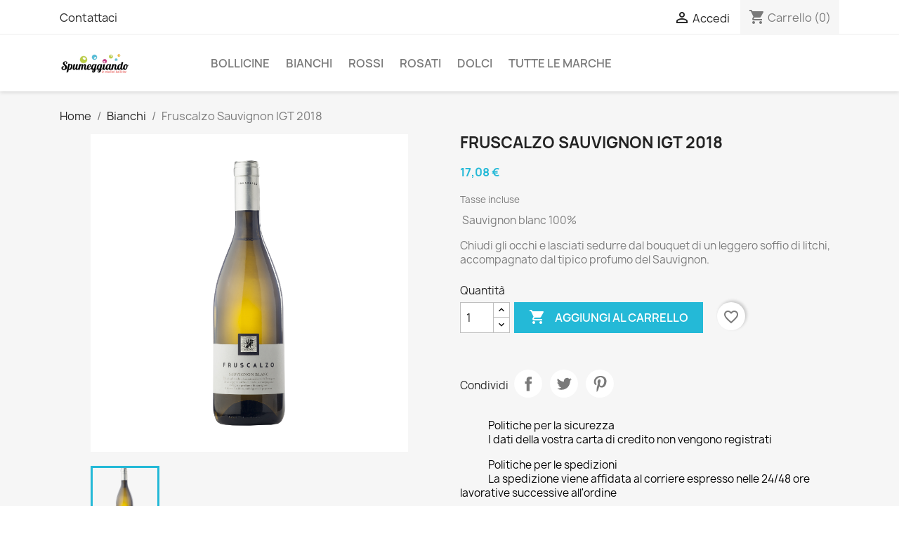

--- FILE ---
content_type: text/html; charset=utf-8
request_url: https://spumeggiando.com/bianchi/822-fruscalzo-sauvignon-igt-2018.html
body_size: 16397
content:
<!doctype html>
<html lang="it-IT">

  <head>
    
      
  <meta charset="utf-8">


  <meta http-equiv="x-ua-compatible" content="ie=edge">



  <title>Fruscalzo Sauvignon IGT 2018</title>
  
    
  
  <meta name="description" content=" Sauvignon blanc 100%
Chiudi gli occhi e lasciati sedurre dal bouquet di un leggero soffio di litchi, accompagnato dal tipico profumo del Sauvignon.">
  <meta name="keywords" content="">
        <link rel="canonical" href="https://spumeggiando.com/bianchi/822-fruscalzo-sauvignon-igt-2018.html">
    
      
  
  
    <script type="application/ld+json">
  {
    "@context": "https://schema.org",
    "@type": "Organization",
    "name" : "Spumeggiando",
    "url" : "https://spumeggiando.com/",
          "logo": {
        "@type": "ImageObject",
        "url":"https://spumeggiando.com/img/spumeggiando-logo-1620922249.jpg"
      }
      }
</script>

<script type="application/ld+json">
  {
    "@context": "https://schema.org",
    "@type": "WebPage",
    "isPartOf": {
      "@type": "WebSite",
      "url":  "https://spumeggiando.com/",
      "name": "Spumeggiando"
    },
    "name": "Fruscalzo Sauvignon IGT 2018",
    "url":  "https://spumeggiando.com/bianchi/822-fruscalzo-sauvignon-igt-2018.html"
  }
</script>


  <script type="application/ld+json">
    {
      "@context": "https://schema.org",
      "@type": "BreadcrumbList",
      "itemListElement": [
                  {
            "@type": "ListItem",
            "position": 1,
            "name": "Home",
            "item": "https://spumeggiando.com/"
          },                  {
            "@type": "ListItem",
            "position": 2,
            "name": "Bianchi",
            "item": "https://spumeggiando.com/131-bianchi"
          },                  {
            "@type": "ListItem",
            "position": 3,
            "name": "Fruscalzo Sauvignon IGT 2018",
            "item": "https://spumeggiando.com/bianchi/822-fruscalzo-sauvignon-igt-2018.html"
          }              ]
    }
  </script>
  
  
  
      <script type="application/ld+json">
  {
    "@context": "https://schema.org/",
    "@type": "Product",
    "name": "Fruscalzo Sauvignon IGT 2018",
    "description": " Sauvignon blanc 100% Chiudi gli occhi e lasciati sedurre dal bouquet di un leggero soffio di litchi, accompagnato dal tipico profumo del Sauvignon.",
    "category": "Bianchi",
    "image" :"https://spumeggiando.com/478-home_default/fruscalzo-sauvignon-igt-2018.jpg",    "sku": "FRU06-18",
    "mpn": "FRU06-18"
        ,
    "brand": {
      "@type": "Thing",
      "name": "Fruscalzo Bruno Az Agricola"
    }
            ,
    "weight": {
        "@context": "https://schema.org",
        "@type": "QuantitativeValue",
        "value": "1.000000",
        "unitCode": "kg"
    }
        ,
    "offers": {
      "@type": "Offer",
      "priceCurrency": "EUR",
      "name": "Fruscalzo Sauvignon IGT 2018",
      "price": "17.08",
      "url": "https://spumeggiando.com/bianchi/822-fruscalzo-sauvignon-igt-2018.html",
      "priceValidUntil": "2026-02-05",
              "image": ["https://spumeggiando.com/478-large_default/fruscalzo-sauvignon-igt-2018.jpg"],
            "sku": "FRU06-18",
      "mpn": "FRU06-18",
                                              "availability": "https://schema.org/InStock",
      "seller": {
        "@type": "Organization",
        "name": "Spumeggiando"
      }
    }
      }
</script>

  
  
    
  

  
    <meta property="og:title" content="Fruscalzo Sauvignon IGT 2018"/>
    <meta property="og:description" content=" Sauvignon blanc 100%
Chiudi gli occhi e lasciati sedurre dal bouquet di un leggero soffio di litchi, accompagnato dal tipico profumo del Sauvignon."/>
    <meta property="og:url" content="https://spumeggiando.com/bianchi/822-fruscalzo-sauvignon-igt-2018.html"/>
    <meta property="og:site_name" content="Spumeggiando"/>
        



  <meta name="viewport" content="width=device-width, initial-scale=1">



  <link rel="icon" type="image/vnd.microsoft.icon" href="https://spumeggiando.com/img/favicon.ico?1621150895">
  <link rel="shortcut icon" type="image/x-icon" href="https://spumeggiando.com/img/favicon.ico?1621150895">



    <link rel="stylesheet" href="https://spumeggiando.com/themes/classic/assets/css/theme.css" type="text/css" media="all">
  <link rel="stylesheet" href="https://spumeggiando.com/modules/blockreassurance/views/dist/front.css" type="text/css" media="all">
  <link rel="stylesheet" href="https://spumeggiando.com/modules/ps_socialfollow/views/css/ps_socialfollow.css" type="text/css" media="all">
  <link rel="stylesheet" href="https://spumeggiando.com/modules/paypal/views/css/paypal_fo.css" type="text/css" media="all">
  <link rel="stylesheet" href="https://spumeggiando.com/modules/productcomments/views/css/productcomments.css" type="text/css" media="all">
  <link rel="stylesheet" href="https://spumeggiando.com/modules/blockwishlist/public/wishlist.css" type="text/css" media="all">
  <link rel="stylesheet" href="https://spumeggiando.com/themes/classic/assets/css/custom.css" type="text/css" media="all">




  

  <script type="text/javascript">var blockwishlistController="https:\/\/spumeggiando.com\/module\/blockwishlist\/action";var prestashop={"cart":{"products":[],"totals":{"total":{"type":"total","label":"Totale","amount":0,"value":"0,00\u00a0\u20ac"},"total_including_tax":{"type":"total","label":"Totale (tasse incl.)","amount":0,"value":"0,00\u00a0\u20ac"},"total_excluding_tax":{"type":"total","label":"Totale (tasse escl.)","amount":0,"value":"0,00\u00a0\u20ac"}},"subtotals":{"products":{"type":"products","label":"Totale parziale","amount":0,"value":"0,00\u00a0\u20ac"},"discounts":null,"shipping":{"type":"shipping","label":"Spedizione","amount":0,"value":""},"tax":null},"products_count":0,"summary_string":"0 articoli","vouchers":{"allowed":1,"added":[]},"discounts":[],"minimalPurchase":0,"minimalPurchaseRequired":""},"currency":{"id":1,"name":"Euro","iso_code":"EUR","iso_code_num":"978","sign":"\u20ac"},"customer":{"lastname":null,"firstname":null,"email":null,"birthday":null,"newsletter":null,"newsletter_date_add":null,"optin":null,"website":null,"company":null,"siret":null,"ape":null,"is_logged":false,"gender":{"type":null,"name":null},"addresses":[]},"language":{"name":"Italiano (Italian)","iso_code":"it","locale":"it-IT","language_code":"it","is_rtl":"0","date_format_lite":"d\/m\/Y","date_format_full":"d\/m\/Y H:i:s","id":1},"page":{"title":"","canonical":"https:\/\/spumeggiando.com\/bianchi\/822-fruscalzo-sauvignon-igt-2018.html","meta":{"title":"Fruscalzo Sauvignon IGT 2018","description":"\u00a0Sauvignon blanc 100%\nChiudi gli occhi e lasciati sedurre dal bouquet di un leggero soffio di litchi, accompagnato dal tipico profumo del Sauvignon.","keywords":"","robots":"index"},"page_name":"product","body_classes":{"lang-it":true,"lang-rtl":false,"country-IT":true,"currency-EUR":true,"layout-full-width":true,"page-product":true,"tax-display-enabled":true,"product-id-822":true,"product-Fruscalzo Sauvignon IGT 2018":true,"product-id-category-131":true,"product-id-manufacturer-127":true,"product-id-supplier-0":true,"product-available-for-order":true},"admin_notifications":[]},"shop":{"name":"Spumeggiando","logo":"https:\/\/spumeggiando.com\/img\/spumeggiando-logo-1620922249.jpg","stores_icon":"https:\/\/spumeggiando.com\/img\/logo_stores.png","favicon":"https:\/\/spumeggiando.com\/img\/favicon.ico"},"urls":{"base_url":"https:\/\/spumeggiando.com\/","current_url":"https:\/\/spumeggiando.com\/bianchi\/822-fruscalzo-sauvignon-igt-2018.html","shop_domain_url":"https:\/\/spumeggiando.com","img_ps_url":"https:\/\/spumeggiando.com\/img\/","img_cat_url":"https:\/\/spumeggiando.com\/img\/c\/","img_lang_url":"https:\/\/spumeggiando.com\/img\/l\/","img_prod_url":"https:\/\/spumeggiando.com\/img\/p\/","img_manu_url":"https:\/\/spumeggiando.com\/img\/m\/","img_sup_url":"https:\/\/spumeggiando.com\/img\/su\/","img_ship_url":"https:\/\/spumeggiando.com\/img\/s\/","img_store_url":"https:\/\/spumeggiando.com\/img\/st\/","img_col_url":"https:\/\/spumeggiando.com\/img\/co\/","img_url":"https:\/\/spumeggiando.com\/themes\/classic\/assets\/img\/","css_url":"https:\/\/spumeggiando.com\/themes\/classic\/assets\/css\/","js_url":"https:\/\/spumeggiando.com\/themes\/classic\/assets\/js\/","pic_url":"https:\/\/spumeggiando.com\/upload\/","pages":{"address":"https:\/\/spumeggiando.com\/indirizzo","addresses":"https:\/\/spumeggiando.com\/indirizzi","authentication":"https:\/\/spumeggiando.com\/login","cart":"https:\/\/spumeggiando.com\/carrello","category":"https:\/\/spumeggiando.com\/index.php?controller=category","cms":"https:\/\/spumeggiando.com\/index.php?controller=cms","contact":"https:\/\/spumeggiando.com\/contattaci","discount":"https:\/\/spumeggiando.com\/buoni-sconto","guest_tracking":"https:\/\/spumeggiando.com\/tracciatura-ospite","history":"https:\/\/spumeggiando.com\/cronologia-ordini","identity":"https:\/\/spumeggiando.com\/dati-personali","index":"https:\/\/spumeggiando.com\/","my_account":"https:\/\/spumeggiando.com\/account","order_confirmation":"https:\/\/spumeggiando.com\/conferma-ordine","order_detail":"https:\/\/spumeggiando.com\/index.php?controller=order-detail","order_follow":"https:\/\/spumeggiando.com\/segui-ordine","order":"https:\/\/spumeggiando.com\/ordine","order_return":"https:\/\/spumeggiando.com\/index.php?controller=order-return","order_slip":"https:\/\/spumeggiando.com\/buono-ordine","pagenotfound":"https:\/\/spumeggiando.com\/pagina-non-trovata","password":"https:\/\/spumeggiando.com\/recupero-password","pdf_invoice":"https:\/\/spumeggiando.com\/index.php?controller=pdf-invoice","pdf_order_return":"https:\/\/spumeggiando.com\/index.php?controller=pdf-order-return","pdf_order_slip":"https:\/\/spumeggiando.com\/index.php?controller=pdf-order-slip","prices_drop":"https:\/\/spumeggiando.com\/offerte","product":"https:\/\/spumeggiando.com\/index.php?controller=product","search":"https:\/\/spumeggiando.com\/ricerca","sitemap":"https:\/\/spumeggiando.com\/Mappa del sito","stores":"https:\/\/spumeggiando.com\/negozi","supplier":"https:\/\/spumeggiando.com\/fornitori","register":"https:\/\/spumeggiando.com\/login?create_account=1","order_login":"https:\/\/spumeggiando.com\/ordine?login=1"},"alternative_langs":[],"theme_assets":"\/themes\/classic\/assets\/","actions":{"logout":"https:\/\/spumeggiando.com\/?mylogout="},"no_picture_image":{"bySize":{"small_default":{"url":"https:\/\/spumeggiando.com\/img\/p\/it-default-small_default.jpg","width":98,"height":98},"cart_default":{"url":"https:\/\/spumeggiando.com\/img\/p\/it-default-cart_default.jpg","width":125,"height":125},"home_default":{"url":"https:\/\/spumeggiando.com\/img\/p\/it-default-home_default.jpg","width":250,"height":250},"medium_default":{"url":"https:\/\/spumeggiando.com\/img\/p\/it-default-medium_default.jpg","width":452,"height":452},"large_default":{"url":"https:\/\/spumeggiando.com\/img\/p\/it-default-large_default.jpg","width":800,"height":800}},"small":{"url":"https:\/\/spumeggiando.com\/img\/p\/it-default-small_default.jpg","width":98,"height":98},"medium":{"url":"https:\/\/spumeggiando.com\/img\/p\/it-default-home_default.jpg","width":250,"height":250},"large":{"url":"https:\/\/spumeggiando.com\/img\/p\/it-default-large_default.jpg","width":800,"height":800},"legend":""}},"configuration":{"display_taxes_label":true,"display_prices_tax_incl":true,"is_catalog":false,"show_prices":true,"opt_in":{"partner":true},"quantity_discount":{"type":"discount","label":"Sconto unit\u00e0"},"voucher_enabled":1,"return_enabled":0},"field_required":[],"breadcrumb":{"links":[{"title":"Home","url":"https:\/\/spumeggiando.com\/"},{"title":"Bianchi","url":"https:\/\/spumeggiando.com\/131-bianchi"},{"title":"Fruscalzo Sauvignon IGT 2018","url":"https:\/\/spumeggiando.com\/bianchi\/822-fruscalzo-sauvignon-igt-2018.html"}],"count":3},"link":{"protocol_link":"https:\/\/","protocol_content":"https:\/\/"},"time":1768960266,"static_token":"24b6e5c442cc1911cdae8df7432b7b3d","token":"fb82cce912fd4cd1cfcab8536956b71c","debug":false};var productsAlreadyTagged=[];var psemailsubscription_subscription="https:\/\/spumeggiando.com\/module\/ps_emailsubscription\/subscription";var psr_icon_color="#F19D76";var removeFromWishlistUrl="https:\/\/spumeggiando.com\/module\/blockwishlist\/action?action=deleteProductFromWishlist";var wishlistAddProductToCartUrl="https:\/\/spumeggiando.com\/module\/blockwishlist\/action?action=addProductToCart";var wishlistUrl="https:\/\/spumeggiando.com\/module\/blockwishlist\/view";</script>



  <script async src="https://www.googletagmanager.com/gtag/js?id=G-8K951WCWP1"></script>
<script>window.dataLayer=window.dataLayer||[];function gtag(){dataLayer.push(arguments);}gtag('js',new Date());gtag('config','G-8K951WCWP1',{'debug_mode':false});</script>





    
  <meta property="og:type" content="product">
      <meta property="og:image" content="https://spumeggiando.com/478-large_default/fruscalzo-sauvignon-igt-2018.jpg">
  
      <meta property="product:pretax_price:amount" content="14">
    <meta property="product:pretax_price:currency" content="EUR">
    <meta property="product:price:amount" content="17.08">
    <meta property="product:price:currency" content="EUR">
      <meta property="product:weight:value" content="1.000000">
  <meta property="product:weight:units" content="kg">
  
  </head>

  <body id="product" class="lang-it country-it currency-eur layout-full-width page-product tax-display-enabled product-id-822 product-fruscalzo-sauvignon-igt-2018 product-id-category-131 product-id-manufacturer-127 product-id-supplier-0 product-available-for-order">

    
      
    

    <main>
      
              

      <header id="header">
        
          
  <div class="header-banner">
    
  </div>



  <nav class="header-nav">
    <div class="container">
      <div class="row">
        <div class="hidden-sm-down">
          <div class="col-md-5 col-xs-12">
            <div id="_desktop_contact_link">
  <div id="contact-link">
          <a href="https://spumeggiando.com/contattaci">Contattaci</a>
      </div>
</div>

          </div>
          <div class="col-md-7 right-nav">
              <div id="_desktop_user_info">
  <div class="user-info">
          <a href="https://spumeggiando.com/account" title="Accedi al tuo account cliente" rel="nofollow">
        <i class="material-icons">&#xE7FF;</i>
        <span class="hidden-sm-down">Accedi</span>
      </a>
      </div>
</div>
<div id="_desktop_cart">
  <div class="blockcart cart-preview inactive" data-refresh-url="//spumeggiando.com/module/ps_shoppingcart/ajax">
    <div class="header">
              <i class="material-icons shopping-cart" aria-hidden="true">shopping_cart</i>
        <span class="hidden-sm-down">Carrello</span>
        <span class="cart-products-count">(0)</span>
          </div>
  </div>
</div>

          </div>
        </div>
        <div class="hidden-md-up text-sm-center mobile">
          <div class="float-xs-left" id="menu-icon">
            <i class="material-icons d-inline">&#xE5D2;</i>
          </div>
          <div class="float-xs-right" id="_mobile_cart"></div>
          <div class="float-xs-right" id="_mobile_user_info"></div>
          <div class="top-logo" id="_mobile_logo"></div>
          <div class="clearfix"></div>
        </div>
      </div>
    </div>
  </nav>



  <div class="header-top">
    <div class="container">
       <div class="row">
        <div class="col-md-2 hidden-sm-down" id="_desktop_logo">
                                    
  <a href="https://spumeggiando.com/">
    <img class="logo img-fluid" src="https://spumeggiando.com/img/spumeggiando-logo-1620922249.jpg" alt="Spumeggiando" width="100" height="28">
  </a>

                              </div>
        <div class="header-top-right col-md-10 col-sm-12 position-static">
          

<div class="menu js-top-menu position-static hidden-sm-down" id="_desktop_top_menu">
    
          <ul class="top-menu" id="top-menu" data-depth="0">
                    <li class="category" id="category-177">
                          <a class="dropdown-item" href="https://spumeggiando.com/177-bollicine" data-depth="0">
                                                                      <span class="float-xs-right hidden-md-up">
                    <span data-target="#top_sub_menu_78527" data-toggle="collapse" class="navbar-toggler collapse-icons">
                      <i class="material-icons add">&#xE313;</i>
                      <i class="material-icons remove">&#xE316;</i>
                    </span>
                  </span>
                                Bollicine
              </a>
                            <div class="popover sub-menu js-sub-menu collapse" id="top_sub_menu_78527">
                
          <ul class="top-menu" data-depth="1">
                    <li class="category" id="category-149">
                          <a class="dropdown-item dropdown-submenu" href="https://spumeggiando.com/149-rose" data-depth="1">
                                Rosè
              </a>
                          </li>
                    <li class="category" id="category-143">
                          <a class="dropdown-item dropdown-submenu" href="https://spumeggiando.com/143-bianchi" data-depth="1">
                                Bianchi
              </a>
                          </li>
              </ul>
    
              </div>
                          </li>
                    <li class="category" id="category-131">
                          <a class="dropdown-item" href="https://spumeggiando.com/131-bianchi" data-depth="0">
                                Bianchi
              </a>
                          </li>
                    <li class="category" id="category-132">
                          <a class="dropdown-item" href="https://spumeggiando.com/132-rossi" data-depth="0">
                                Rossi
              </a>
                          </li>
                    <li class="category" id="category-147">
                          <a class="dropdown-item" href="https://spumeggiando.com/147-rosati" data-depth="0">
                                Rosati
              </a>
                          </li>
                    <li class="category" id="category-178">
                          <a class="dropdown-item" href="https://spumeggiando.com/178-dolci" data-depth="0">
                                Dolci
              </a>
                          </li>
                    <li class="manufacturers" id="manufacturers">
                          <a class="dropdown-item" href="https://spumeggiando.com/brands" data-depth="0">
                                                                      <span class="float-xs-right hidden-md-up">
                    <span data-target="#top_sub_menu_10324" data-toggle="collapse" class="navbar-toggler collapse-icons">
                      <i class="material-icons add">&#xE313;</i>
                      <i class="material-icons remove">&#xE316;</i>
                    </span>
                  </span>
                                Tutte le marche
              </a>
                            <div class="popover sub-menu js-sub-menu collapse" id="top_sub_menu_10324">
                
          <ul class="top-menu" data-depth="1">
                    <li class="manufacturer" id="manufacturer-110">
                          <a class="dropdown-item dropdown-submenu" href="https://spumeggiando.com/brand/110-al-cantara" data-depth="1">
                                Al-Cantara
              </a>
                          </li>
                    <li class="manufacturer" id="manufacturer-129">
                          <a class="dropdown-item dropdown-submenu" href="https://spumeggiando.com/brand/129-alario-claudio" data-depth="1">
                                Alario Claudio
              </a>
                          </li>
                    <li class="manufacturer" id="manufacturer-128">
                          <a class="dropdown-item dropdown-submenu" href="https://spumeggiando.com/brand/128-brunori-azienda-vitivinicola" data-depth="1">
                                Brunori Azienda Vitivinicola
              </a>
                          </li>
                    <li class="manufacturer" id="manufacturer-116">
                          <a class="dropdown-item dropdown-submenu" href="https://spumeggiando.com/brand/116-champagne-andré-heucq" data-depth="1">
                                Champagne André Heucq
              </a>
                          </li>
                    <li class="manufacturer" id="manufacturer-106">
                          <a class="dropdown-item dropdown-submenu" href="https://spumeggiando.com/brand/106-champagne-barbier-louvet" data-depth="1">
                                Champagne Barbier-Louvet
              </a>
                          </li>
                    <li class="manufacturer" id="manufacturer-145">
                          <a class="dropdown-item dropdown-submenu" href="https://spumeggiando.com/brand/145-champagne-christophe-martin" data-depth="1">
                                Champagne Christophe Martin
              </a>
                          </li>
                    <li class="manufacturer" id="manufacturer-146">
                          <a class="dropdown-item dropdown-submenu" href="https://spumeggiando.com/brand/146-champagne-edouard-brun" data-depth="1">
                                Champagne Edouard Brun
              </a>
                          </li>
                    <li class="manufacturer" id="manufacturer-104">
                          <a class="dropdown-item dropdown-submenu" href="https://spumeggiando.com/brand/104-champagne-lejeune-dirvang" data-depth="1">
                                Champagne Lejeune-Dirvang
              </a>
                          </li>
                    <li class="manufacturer" id="manufacturer-142">
                          <a class="dropdown-item dropdown-submenu" href="https://spumeggiando.com/brand/142-champagne-perseval-farge" data-depth="1">
                                Champagne Perseval-Farge
              </a>
                          </li>
                    <li class="manufacturer" id="manufacturer-136">
                          <a class="dropdown-item dropdown-submenu" href="https://spumeggiando.com/brand/136-château-coutet" data-depth="1">
                                Château Coutet
              </a>
                          </li>
                    <li class="manufacturer" id="manufacturer-137">
                          <a class="dropdown-item dropdown-submenu" href="https://spumeggiando.com/brand/137-chateau-lamothe-despujols" data-depth="1">
                                Chateau Lamothe Despujols
              </a>
                          </li>
                    <li class="manufacturer" id="manufacturer-135">
                          <a class="dropdown-item dropdown-submenu" href="https://spumeggiando.com/brand/135-château-phélan-ségur" data-depth="1">
                                Château Phélan Ségur
              </a>
                          </li>
                    <li class="manufacturer" id="manufacturer-138">
                          <a class="dropdown-item dropdown-submenu" href="https://spumeggiando.com/brand/138-château-pipeau" data-depth="1">
                                Château Pipeau
              </a>
                          </li>
                    <li class="manufacturer" id="manufacturer-133">
                          <a class="dropdown-item dropdown-submenu" href="https://spumeggiando.com/brand/133-crosarola" data-depth="1">
                                Crosarola
              </a>
                          </li>
                    <li class="manufacturer" id="manufacturer-122">
                          <a class="dropdown-item dropdown-submenu" href="https://spumeggiando.com/brand/122-domaine-philippe-vincent-jaboulet" data-depth="1">
                                Domaine Philippe &amp; Vincent Jaboulet
              </a>
                          </li>
                    <li class="manufacturer" id="manufacturer-139">
                          <a class="dropdown-item dropdown-submenu" href="https://spumeggiando.com/brand/139-domaine-remoriquet" data-depth="1">
                                Domaine Remoriquet
              </a>
                          </li>
                    <li class="manufacturer" id="manufacturer-144">
                          <a class="dropdown-item dropdown-submenu" href="https://spumeggiando.com/brand/144-domaine-rieflé" data-depth="1">
                                Domaine Rieflé
              </a>
                          </li>
                    <li class="manufacturer" id="manufacturer-127">
                          <a class="dropdown-item dropdown-submenu" href="https://spumeggiando.com/brand/127-fruscalzo-bruno-az-agricola" data-depth="1">
                                Fruscalzo Bruno Az Agricola
              </a>
                          </li>
                    <li class="manufacturer" id="manufacturer-132">
                          <a class="dropdown-item dropdown-submenu" href="https://spumeggiando.com/brand/132-icardi" data-depth="1">
                                Icardi
              </a>
                          </li>
                    <li class="manufacturer" id="manufacturer-109">
                          <a class="dropdown-item dropdown-submenu" href="https://spumeggiando.com/brand/109-jankara-vini" data-depth="1">
                                Jankara Vini
              </a>
                          </li>
                    <li class="manufacturer" id="manufacturer-131">
                          <a class="dropdown-item dropdown-submenu" href="https://spumeggiando.com/brand/131-josef-weger" data-depth="1">
                                Josef Weger
              </a>
                          </li>
                    <li class="manufacturer" id="manufacturer-117">
                          <a class="dropdown-item dropdown-submenu" href="https://spumeggiando.com/brand/117-la-lecciaia" data-depth="1">
                                La Lecciaia
              </a>
                          </li>
                    <li class="manufacturer" id="manufacturer-124">
                          <a class="dropdown-item dropdown-submenu" href="https://spumeggiando.com/brand/124-losi-azienda-agricola" data-depth="1">
                                Losi Azienda Agricola
              </a>
                          </li>
                    <li class="manufacturer" id="manufacturer-108">
                          <a class="dropdown-item dropdown-submenu" href="https://spumeggiando.com/brand/108-marangona-società-agricola" data-depth="1">
                                Marangona Società Agricola
              </a>
                          </li>
                    <li class="manufacturer" id="manufacturer-147">
                          <a class="dropdown-item dropdown-submenu" href="https://spumeggiando.com/brand/147-masot" data-depth="1">
                                Masot
              </a>
                          </li>
                    <li class="manufacturer" id="manufacturer-143">
                          <a class="dropdown-item dropdown-submenu" href="https://spumeggiando.com/brand/143-pascal-bouchard" data-depth="1">
                                Pascal Bouchard
              </a>
                          </li>
                    <li class="manufacturer" id="manufacturer-112">
                          <a class="dropdown-item dropdown-submenu" href="https://spumeggiando.com/brand/112-pietta-azienda-agricola" data-depth="1">
                                Pietta Azienda Agricola
              </a>
                          </li>
              </ul>
    
              </div>
                          </li>
              </ul>
    
    <div class="clearfix"></div>
</div>

        </div>
      </div>
      <div id="mobile_top_menu_wrapper" class="row hidden-md-up" style="display:none;">
        <div class="js-top-menu mobile" id="_mobile_top_menu"></div>
        <div class="js-top-menu-bottom">
          <div id="_mobile_currency_selector"></div>
          <div id="_mobile_language_selector"></div>
          <div id="_mobile_contact_link"></div>
        </div>
      </div>
    </div>
  </div>
  

        
      </header>

      <section id="wrapper">
        
          
<aside id="notifications">
  <div class="container">
    
    
    
      </div>
</aside>
        

        
        <div class="container">
          
            <nav data-depth="3" class="breadcrumb hidden-sm-down">
  <ol>
    
              
          <li>
                          <a href="https://spumeggiando.com/"><span>Home</span></a>
                      </li>
        
              
          <li>
                          <a href="https://spumeggiando.com/131-bianchi"><span>Bianchi</span></a>
                      </li>
        
              
          <li>
                          <span>Fruscalzo Sauvignon IGT 2018</span>
                      </li>
        
          
  </ol>
</nav>
          

          

          
  <div id="content-wrapper" class="js-content-wrapper">
    
    

  <section id="main">
    <meta content="https://spumeggiando.com/bianchi/822-fruscalzo-sauvignon-igt-2018.html">

    <div class="row product-container js-product-container">
      <div class="col-md-6">
        
          <section class="page-content" id="content">
            
              
    <ul class="product-flags js-product-flags">
            </ul>


              
                <div class="images-container js-images-container">
  
    <div class="product-cover">
              <img class="js-qv-product-cover img-fluid" src="https://spumeggiando.com/478-large_default/fruscalzo-sauvignon-igt-2018.jpg" alt="Fruscalzo Sauvignon IGT 2018" loading="lazy" width="800" height="800">
        <div class="layer hidden-sm-down" data-toggle="modal" data-target="#product-modal">
          <i class="material-icons zoom-in">search</i>
        </div>
          </div>
  

  
    <div class="js-qv-mask mask">
      <ul class="product-images js-qv-product-images">
                  <li class="thumb-container js-thumb-container">
            <img class="thumb js-thumb  selected js-thumb-selected " data-image-medium-src="https://spumeggiando.com/478-medium_default/fruscalzo-sauvignon-igt-2018.jpg" data-image-large-src="https://spumeggiando.com/478-large_default/fruscalzo-sauvignon-igt-2018.jpg" src="https://spumeggiando.com/478-small_default/fruscalzo-sauvignon-igt-2018.jpg" alt="Fruscalzo Sauvignon IGT 2018" loading="lazy" width="98" height="98">
          </li>
              </ul>
    </div>
  

</div>
              
              <div class="scroll-box-arrows">
                <i class="material-icons left">&#xE314;</i>
                <i class="material-icons right">&#xE315;</i>
              </div>

            
          </section>
        
        </div>
        <div class="col-md-6">
          
            
              <h1 class="h1">Fruscalzo Sauvignon IGT 2018</h1>
            
          
          
              <div class="product-prices js-product-prices">
    
          

    
      <div class="product-price h5 ">

        <div class="current-price">
          <span class='current-price-value' content="17.08">
                                      17,08 €
                      </span>

                  </div>

        
                  
      </div>
    

    
          

    
          

    
          

    

    <div class="tax-shipping-delivery-label">
              Tasse incluse
            
      
                                          </div>
  </div>
          

          <div class="product-information">
            
              <div id="product-description-short-822" class="product-description"><p> Sauvignon blanc 100%</p>
<p>Chiudi gli occhi e lasciati sedurre dal bouquet di un leggero soffio di litchi, accompagnato dal tipico profumo del Sauvignon.</p></div>
            

            
            <div class="product-actions js-product-actions">
              
                <form action="https://spumeggiando.com/carrello" method="post" id="add-to-cart-or-refresh">
                  <input type="hidden" name="token" value="24b6e5c442cc1911cdae8df7432b7b3d">
                  <input type="hidden" name="id_product" value="822" id="product_page_product_id">
                  <input type="hidden" name="id_customization" value="0" id="product_customization_id" class="js-product-customization-id">

                  
                    <div class="product-variants js-product-variants">
  </div>
                  

                  
                                      

                  
                    <section class="product-discounts js-product-discounts">
  </section>
                  

                  
                    <div class="product-add-to-cart js-product-add-to-cart">
      <span class="control-label">Quantità</span>

    
      <div class="product-quantity clearfix">
        <div class="qty">
          <input type="number" name="qty" id="quantity_wanted" inputmode="numeric" pattern="[0-9]*" value="1" min="1" class="input-group" aria-label="Quantità">
        </div>

        <div class="add">
          <button class="btn btn-primary add-to-cart" data-button-action="add-to-cart" type="submit">
            <i class="material-icons shopping-cart">&#xE547;</i>
            Aggiungi al carrello
          </button>
        </div>

        <div class="wishlist-button" data-url="https://spumeggiando.com/module/blockwishlist/action?action=deleteProductFromWishlist" data-product-id="822" data-product-attribute-id="0" data-is-logged="" data-list-id="1" data-checked="true" data-is-product="true"></div>


      </div>
    

    
      <span id="product-availability" class="js-product-availability">
              </span>
    

    
      <p class="product-minimal-quantity js-product-minimal-quantity">
              </p>
    
  </div>
                  

                  
                    <div class="product-additional-info js-product-additional-info">
  

      <div class="social-sharing">
      <span>Condividi</span>
      <ul>
                  <li class="facebook icon-gray"><a href="https://www.facebook.com/sharer.php?u=https%3A%2F%2Fspumeggiando.com%2Fbianchi%2F822-fruscalzo-sauvignon-igt-2018.html" class="text-hide" title="Condividi" target="_blank" rel="noopener noreferrer">Condividi</a></li>
                  <li class="twitter icon-gray"><a href="https://twitter.com/intent/tweet?text=Fruscalzo+Sauvignon+IGT+2018 https%3A%2F%2Fspumeggiando.com%2Fbianchi%2F822-fruscalzo-sauvignon-igt-2018.html" class="text-hide" title="Twitta" target="_blank" rel="noopener noreferrer">Twitta</a></li>
                  <li class="pinterest icon-gray"><a href="https://www.pinterest.com/pin/create/button/?url=https%3A%2F%2Fspumeggiando.com%2Fbianchi%2F822-fruscalzo-sauvignon-igt-2018.html/&amp;media=https%3A%2F%2Fspumeggiando.com%2F478%2Ffruscalzo-sauvignon-igt-2018.jpg&amp;description=Fruscalzo+Sauvignon+IGT+2018" class="text-hide" title="Pinterest" target="_blank" rel="noopener noreferrer">Pinterest</a></li>
              </ul>
    </div>
  

</div>
                  

                                    
                </form>
              

            </div>

            
              <div class="blockreassurance_product">
            <div style="cursor:pointer;" onclick="window.open('https://spumeggiando.com/content/5-pagamento-sicuro')">
            <span class="item-product">
                                                        <img class="svg invisible" src="/modules/blockreassurance/views/img/reassurance/pack2/security.svg">
                                    &nbsp;
            </span>
                          <span class="block-title" style="color:#000000;">Politiche per la sicurezza</span>
              <p style="color:#000000;">I dati della vostra carta di credito non vengono registrati</p>
                    </div>
            <div style="cursor:pointer;" onclick="window.open('https://spumeggiando.com/content/1-spedizioni')">
            <span class="item-product">
                                                        <img class="svg invisible" src="/modules/blockreassurance/views/img/reassurance/pack2/carrier.svg">
                                    &nbsp;
            </span>
                          <span class="block-title" style="color:#000000;">Politiche per le spedizioni</span>
              <p style="color:#000000;">La spedizione viene affidata al corriere espresso nelle 24/48 ore lavorative successive all'ordine</p>
                    </div>
            <div style="cursor:pointer;" onclick="window.open('https://spumeggiando.com/content/6-resi')">
            <span class="item-product">
                                                        <img class="svg invisible" src="/modules/blockreassurance/views/img/reassurance/pack2/parcel.svg">
                                    &nbsp;
            </span>
                          <span class="block-title" style="color:#000000;">Politiche per i resi</span>
              <p style="color:#000000;">Il cliente ha 14 giorni lavorativi per recedere dal proprio ordine</p>
                    </div>
        <div class="clearfix"></div>
</div>

            

            
              <div class="tabs">
                <ul class="nav nav-tabs" role="tablist">
                                      <li class="nav-item">
                       <a class="nav-link active js-product-nav-active" data-toggle="tab" href="#description" role="tab" aria-controls="description" aria-selected="true">Descrizione</a>
                    </li>
                                    <li class="nav-item">
                    <a class="nav-link" data-toggle="tab" href="#product-details" role="tab" aria-controls="product-details">Dettagli del prodotto</a>
                  </li>
                                                    </ul>

                <div class="tab-content" id="tab-content">
                 <div class="tab-pane fade in active js-product-tab-active" id="description" role="tabpanel">
                   
                     <div class="product-description"><p>Sauvignon blanc: elegante e armonioso</p>
<p>Chiudi gli occhi e lasciati sedurre dal bouquet di un leggero soffio di litchi, accompagnato dal tipico profumo del Sauvignon.</p>
<p>Uve di origine: Sauvignon blanc 100%<br/> Tipo di vino: bianco</p>
<p>Colore: giallo paglierino<br/> Profumo: fiori di sambuco, un delicato e quasi impercettibile petalo di rosa bianca<br/> Sapore: un delicato aroma di litchi, peperone giallo, le note verdi varietali del Sauvignon sono presenti ma discrete, acida presente e ben dosata, di struttura morbida, armoniosa, in finale chiude con una nota genitle, molto delicata, quasi fosse una dolce carezza<br/> Abbinamenti: aperitivo, asparagi, pesce, frutti di mare, carne bianca, piatti della cucina asiatica, formaggio di capra</p>
<p>Luogo di produzione: Novali, Cormons e Ruttars, Dolegna del Collio, zona collinare<br/> Anno del'impianto: 1986-2006<br/> Produzione media: 40 hl/ha<br/> Forma di allevamento: Guyot e Casarsa<br/> Momento della vendemmia: inizio settembre<br/> Modalitá di raccolta: manuale<br/> Grado alcolico: 13 %vol<br/> Aciditá totale: 6 g/l</p>
<p>Filosofia di coltivazione: : In armonia con la natura, in vigna si rinuncia all'uso di diserbanti e concimi cimici. La concimazione avviene con concime naturale di origine animale e con l'hummus che si forma dai residui di erba macinata tra i filari.<br/> Tecnologie di produzione: La vendemmia viene effettuata esclusivamente a mano, seguita da una pressatura soffice e pulitura del mosto per flottazione. Da questo momento inizia la fermentazione in botti di accaio a temperatura controllata che va dai 13 ai 16 gradi centrigradi. Con frequenti batonnage la maturazione del vino procede negli stessi contenitori per circa 8 mesi a contatto con le fecce più fini dette anche nobili che sono composte da un complesso di sali minerali, acidi e lieviti nativi, i quali disgregandosi aumentano la struttura stessa e migliorano notevolmente l'armonia del vino. Dopo la filtrazione tangenziale il vino e pronto per essere imbottigliato seguendo come da tradizione le fasi della luna.</p></div>
                   
                 </div>

                 
                   <div class="js-product-details tab-pane fade" id="product-details" data-product="{&quot;id_shop_default&quot;:&quot;1&quot;,&quot;id_manufacturer&quot;:&quot;127&quot;,&quot;id_supplier&quot;:&quot;0&quot;,&quot;reference&quot;:&quot;FRU06-18&quot;,&quot;is_virtual&quot;:&quot;0&quot;,&quot;delivery_in_stock&quot;:null,&quot;delivery_out_stock&quot;:null,&quot;id_category_default&quot;:&quot;131&quot;,&quot;on_sale&quot;:&quot;0&quot;,&quot;online_only&quot;:&quot;0&quot;,&quot;ecotax&quot;:0,&quot;minimal_quantity&quot;:&quot;1&quot;,&quot;low_stock_threshold&quot;:null,&quot;low_stock_alert&quot;:&quot;0&quot;,&quot;price&quot;:&quot;17,08\u00a0\u20ac&quot;,&quot;unity&quot;:null,&quot;unit_price_ratio&quot;:&quot;0.000000&quot;,&quot;additional_shipping_cost&quot;:&quot;0.000000&quot;,&quot;customizable&quot;:&quot;0&quot;,&quot;text_fields&quot;:&quot;0&quot;,&quot;uploadable_files&quot;:&quot;0&quot;,&quot;redirect_type&quot;:&quot;404&quot;,&quot;id_type_redirected&quot;:&quot;0&quot;,&quot;available_for_order&quot;:&quot;1&quot;,&quot;available_date&quot;:null,&quot;show_condition&quot;:&quot;1&quot;,&quot;condition&quot;:&quot;new&quot;,&quot;show_price&quot;:&quot;1&quot;,&quot;indexed&quot;:&quot;0&quot;,&quot;visibility&quot;:&quot;both&quot;,&quot;cache_default_attribute&quot;:&quot;0&quot;,&quot;advanced_stock_management&quot;:&quot;0&quot;,&quot;date_add&quot;:&quot;2020-04-02 10:50:03&quot;,&quot;date_upd&quot;:&quot;2024-11-17 19:30:36&quot;,&quot;pack_stock_type&quot;:&quot;3&quot;,&quot;meta_description&quot;:&quot;&quot;,&quot;meta_keywords&quot;:&quot;&quot;,&quot;meta_title&quot;:&quot;&quot;,&quot;link_rewrite&quot;:&quot;fruscalzo-sauvignon-igt-2018&quot;,&quot;name&quot;:&quot;Fruscalzo Sauvignon IGT 2018&quot;,&quot;description&quot;:&quot;&lt;p&gt;Sauvignon blanc: elegante e armonioso&lt;\/p&gt;\n&lt;p&gt;Chiudi gli occhi e lasciati sedurre dal bouquet di un leggero soffio di litchi, accompagnato dal tipico profumo del Sauvignon.&lt;\/p&gt;\n&lt;p&gt;Uve di origine: Sauvignon blanc 100%&lt;br \/&gt; Tipo di vino: bianco&lt;\/p&gt;\n&lt;p&gt;Colore: giallo paglierino&lt;br \/&gt; Profumo: fiori di sambuco, un delicato e quasi impercettibile petalo di rosa bianca&lt;br \/&gt; Sapore: un delicato aroma di litchi, peperone giallo, le note verdi varietali del Sauvignon sono presenti ma discrete, acida presente e ben dosata, di struttura morbida, armoniosa, in finale chiude con una nota genitle, molto delicata, quasi fosse una dolce carezza&lt;br \/&gt; Abbinamenti: aperitivo, asparagi, pesce, frutti di mare, carne bianca, piatti della cucina asiatica, formaggio di capra&lt;\/p&gt;\n&lt;p&gt;Luogo di produzione: Novali, Cormons e Ruttars, Dolegna del Collio, zona collinare&lt;br \/&gt; Anno del&#039;impianto: 1986-2006&lt;br \/&gt; Produzione media: 40 hl\/ha&lt;br \/&gt; Forma di allevamento: Guyot e Casarsa&lt;br \/&gt; Momento della vendemmia: inizio settembre&lt;br \/&gt; Modalit\u00e1 di raccolta: manuale&lt;br \/&gt; Grado alcolico: 13 %vol&lt;br \/&gt; Acidit\u00e1 totale: 6 g\/l&lt;\/p&gt;\n&lt;p&gt;Filosofia di coltivazione: : In armonia con la natura, in vigna si rinuncia all&#039;uso di diserbanti e concimi cimici. La concimazione avviene con concime naturale di origine animale e con l&#039;hummus che si forma dai residui di erba macinata tra i filari.&lt;br \/&gt; Tecnologie di produzione: La vendemmia viene effettuata esclusivamente a mano, seguita da una pressatura soffice e pulitura del mosto per flottazione. Da questo momento inizia la fermentazione in botti di accaio a temperatura controllata che va dai 13 ai 16 gradi centrigradi. Con frequenti batonnage la maturazione del vino procede negli stessi contenitori per circa 8 mesi a contatto con le fecce pi\u00f9 fini dette anche nobili che sono composte da un complesso di sali minerali, acidi e lieviti nativi, i quali disgregandosi aumentano la struttura stessa e migliorano notevolmente l&#039;armonia del vino. Dopo la filtrazione tangenziale il vino e pronto per essere imbottigliato seguendo come da tradizione le fasi della luna.&lt;\/p&gt;&quot;,&quot;description_short&quot;:&quot;&lt;p&gt;\u00a0Sauvignon blanc 100%&lt;\/p&gt;\n&lt;p&gt;Chiudi gli occhi e lasciati sedurre dal bouquet di un leggero soffio di litchi, accompagnato dal tipico profumo del Sauvignon.&lt;\/p&gt;&quot;,&quot;available_now&quot;:null,&quot;available_later&quot;:null,&quot;id&quot;:822,&quot;id_product&quot;:822,&quot;out_of_stock&quot;:2,&quot;new&quot;:0,&quot;id_product_attribute&quot;:&quot;0&quot;,&quot;quantity_wanted&quot;:1,&quot;extraContent&quot;:[],&quot;allow_oosp&quot;:0,&quot;category&quot;:&quot;bianchi&quot;,&quot;category_name&quot;:&quot;Bianchi&quot;,&quot;link&quot;:&quot;https:\/\/spumeggiando.com\/bianchi\/822-fruscalzo-sauvignon-igt-2018.html&quot;,&quot;attribute_price&quot;:0,&quot;price_tax_exc&quot;:14,&quot;price_without_reduction&quot;:17.08,&quot;reduction&quot;:0,&quot;specific_prices&quot;:[],&quot;quantity&quot;:5,&quot;quantity_all_versions&quot;:5,&quot;id_image&quot;:&quot;it-default&quot;,&quot;features&quot;:[],&quot;attachments&quot;:[],&quot;virtual&quot;:0,&quot;pack&quot;:0,&quot;packItems&quot;:[],&quot;nopackprice&quot;:0,&quot;customization_required&quot;:false,&quot;rate&quot;:22,&quot;tax_name&quot;:&quot;Beni 22 % IVA&quot;,&quot;ecotax_rate&quot;:0,&quot;unit_price&quot;:&quot;&quot;,&quot;customizations&quot;:{&quot;fields&quot;:[]},&quot;id_customization&quot;:0,&quot;is_customizable&quot;:false,&quot;show_quantities&quot;:true,&quot;quantity_label&quot;:&quot;Articoli&quot;,&quot;quantity_discounts&quot;:[],&quot;customer_group_discount&quot;:0,&quot;images&quot;:[{&quot;bySize&quot;:{&quot;small_default&quot;:{&quot;url&quot;:&quot;https:\/\/spumeggiando.com\/478-small_default\/fruscalzo-sauvignon-igt-2018.jpg&quot;,&quot;width&quot;:98,&quot;height&quot;:98},&quot;cart_default&quot;:{&quot;url&quot;:&quot;https:\/\/spumeggiando.com\/478-cart_default\/fruscalzo-sauvignon-igt-2018.jpg&quot;,&quot;width&quot;:125,&quot;height&quot;:125},&quot;home_default&quot;:{&quot;url&quot;:&quot;https:\/\/spumeggiando.com\/478-home_default\/fruscalzo-sauvignon-igt-2018.jpg&quot;,&quot;width&quot;:250,&quot;height&quot;:250},&quot;medium_default&quot;:{&quot;url&quot;:&quot;https:\/\/spumeggiando.com\/478-medium_default\/fruscalzo-sauvignon-igt-2018.jpg&quot;,&quot;width&quot;:452,&quot;height&quot;:452},&quot;large_default&quot;:{&quot;url&quot;:&quot;https:\/\/spumeggiando.com\/478-large_default\/fruscalzo-sauvignon-igt-2018.jpg&quot;,&quot;width&quot;:800,&quot;height&quot;:800}},&quot;small&quot;:{&quot;url&quot;:&quot;https:\/\/spumeggiando.com\/478-small_default\/fruscalzo-sauvignon-igt-2018.jpg&quot;,&quot;width&quot;:98,&quot;height&quot;:98},&quot;medium&quot;:{&quot;url&quot;:&quot;https:\/\/spumeggiando.com\/478-home_default\/fruscalzo-sauvignon-igt-2018.jpg&quot;,&quot;width&quot;:250,&quot;height&quot;:250},&quot;large&quot;:{&quot;url&quot;:&quot;https:\/\/spumeggiando.com\/478-large_default\/fruscalzo-sauvignon-igt-2018.jpg&quot;,&quot;width&quot;:800,&quot;height&quot;:800},&quot;legend&quot;:null,&quot;id_image&quot;:&quot;478&quot;,&quot;cover&quot;:&quot;1&quot;,&quot;position&quot;:&quot;1&quot;,&quot;associatedVariants&quot;:[]}],&quot;cover&quot;:{&quot;bySize&quot;:{&quot;small_default&quot;:{&quot;url&quot;:&quot;https:\/\/spumeggiando.com\/478-small_default\/fruscalzo-sauvignon-igt-2018.jpg&quot;,&quot;width&quot;:98,&quot;height&quot;:98},&quot;cart_default&quot;:{&quot;url&quot;:&quot;https:\/\/spumeggiando.com\/478-cart_default\/fruscalzo-sauvignon-igt-2018.jpg&quot;,&quot;width&quot;:125,&quot;height&quot;:125},&quot;home_default&quot;:{&quot;url&quot;:&quot;https:\/\/spumeggiando.com\/478-home_default\/fruscalzo-sauvignon-igt-2018.jpg&quot;,&quot;width&quot;:250,&quot;height&quot;:250},&quot;medium_default&quot;:{&quot;url&quot;:&quot;https:\/\/spumeggiando.com\/478-medium_default\/fruscalzo-sauvignon-igt-2018.jpg&quot;,&quot;width&quot;:452,&quot;height&quot;:452},&quot;large_default&quot;:{&quot;url&quot;:&quot;https:\/\/spumeggiando.com\/478-large_default\/fruscalzo-sauvignon-igt-2018.jpg&quot;,&quot;width&quot;:800,&quot;height&quot;:800}},&quot;small&quot;:{&quot;url&quot;:&quot;https:\/\/spumeggiando.com\/478-small_default\/fruscalzo-sauvignon-igt-2018.jpg&quot;,&quot;width&quot;:98,&quot;height&quot;:98},&quot;medium&quot;:{&quot;url&quot;:&quot;https:\/\/spumeggiando.com\/478-home_default\/fruscalzo-sauvignon-igt-2018.jpg&quot;,&quot;width&quot;:250,&quot;height&quot;:250},&quot;large&quot;:{&quot;url&quot;:&quot;https:\/\/spumeggiando.com\/478-large_default\/fruscalzo-sauvignon-igt-2018.jpg&quot;,&quot;width&quot;:800,&quot;height&quot;:800},&quot;legend&quot;:null,&quot;id_image&quot;:&quot;478&quot;,&quot;cover&quot;:&quot;1&quot;,&quot;position&quot;:&quot;1&quot;,&quot;associatedVariants&quot;:[]},&quot;has_discount&quot;:false,&quot;discount_type&quot;:null,&quot;discount_percentage&quot;:null,&quot;discount_percentage_absolute&quot;:null,&quot;discount_amount&quot;:null,&quot;discount_amount_to_display&quot;:null,&quot;price_amount&quot;:17.08,&quot;unit_price_full&quot;:&quot;&quot;,&quot;show_availability&quot;:true,&quot;availability_date&quot;:null,&quot;availability_message&quot;:&quot;&quot;,&quot;availability&quot;:&quot;available&quot;}" role="tabpanel">
  
          <div class="product-manufacturer">
                  <a href="https://spumeggiando.com/brand/127-fruscalzo-bruno-az-agricola">
            <img src="https://spumeggiando.com/img/m/127.jpg" class="img img-fluid manufacturer-logo" alt="Fruscalzo Bruno Az Agricola" loading="lazy">
          </a>
              </div>
              <div class="product-reference">
        <label class="label">Riferimento </label>
        <span>FRU06-18</span>
      </div>
      

  
          <div class="product-quantities">
        <label class="label">In magazzino</label>
        <span data-stock="5" data-allow-oosp="0">5 Articoli</span>
      </div>
      

  
      

  
    <div class="product-out-of-stock">
      
    </div>
  

  
      

    
      

  
          <div class="product-condition">
        <label class="label">Condizione </label>
        <link href="https://schema.org/NewCondition"/>
        <span>Nuovo</span>
      </div>
      
</div>
                 

                 
                                    

                               </div>
            </div>
          
        </div>
      </div>
    </div>

    
          

    
      <script type="text/javascript">var productCommentUpdatePostErrorMessage='Spiacenti, il tuo giudizio sulla recensione non può essere inviato.';var productCommentAbuseReportErrorMessage='Spiacenti, non è stato possibile inviare la tua segnalazione di un abuso.';</script>

<div id="product-comments-list-header">
  <div class="comments-nb">
    <i class="material-icons chat" data-icon="chat"></i>
    Commenti (0)
  </div>
  </div>

<div id="empty-product-comment" class="product-comment-list-item">
      Ancora nessuna recensione da parte degli utenti.
  </div>

<div id="product-comments-list" data-list-comments-url="https://spumeggiando.com/module/productcomments/ListComments?id_product=822" data-update-comment-usefulness-url="https://spumeggiando.com/module/productcomments/UpdateCommentUsefulness" data-report-comment-url="https://spumeggiando.com/module/productcomments/ReportComment" data-comment-item-prototype="&lt;div class=&quot;product-comment-list-item row&quot; data-product-comment-id=&quot;@COMMENT_ID@&quot; data-product-id=&quot;@PRODUCT_ID@&quot;&gt;
  &lt;div class=&quot;col-sm-3 comment-infos&quot;&gt;
    &lt;div class=&quot;grade-stars&quot; data-grade=&quot;@COMMENT_GRADE@&quot;&gt;&lt;/div&gt;
    &lt;div class=&quot;comment-date&quot;&gt;
      @COMMENT_DATE@
    &lt;/div&gt;
    &lt;div class=&quot;comment-author&quot;&gt;
      Da @CUSTOMER_NAME@
    &lt;/div&gt;
  &lt;/div&gt;

  &lt;div class=&quot;col-sm-9 comment-content&quot;&gt;
    &lt;p class=&quot;h4&quot;&gt;@COMMENT_TITLE@&lt;/p&gt;
    &lt;p&gt;@COMMENT_COMMENT@&lt;/p&gt;
    &lt;div class=&quot;comment-buttons btn-group&quot;&gt;
              &lt;a class=&quot;useful-review&quot;&gt;
          &lt;i class=&quot;material-icons thumb_up&quot; data-icon=&quot;thumb_up&quot;&gt;&lt;/i&gt;
          &lt;span class=&quot;useful-review-value&quot;&gt;@COMMENT_USEFUL_ADVICES@&lt;/span&gt;
        &lt;/a&gt;
        &lt;a class=&quot;not-useful-review&quot;&gt;
          &lt;i class=&quot;material-icons thumb_down&quot; data-icon=&quot;thumb_down&quot;&gt;&lt;/i&gt;
          &lt;span class=&quot;not-useful-review-value&quot;&gt;@COMMENT_NOT_USEFUL_ADVICES@&lt;/span&gt;
        &lt;/a&gt;
            &lt;a class=&quot;report-abuse&quot; title=&quot;Segnala abuso&quot;&gt;
        &lt;i class=&quot;material-icons flag&quot; data-icon=&quot;flag&quot;&gt;&lt;/i&gt;
      &lt;/a&gt;
    &lt;/div&gt;
  &lt;/div&gt;
&lt;/div&gt;
" data-current-page="1" data-total-pages="0">
</div>

<div id="product-comments-list-footer">
  <div id="product-comments-list-pagination">
      </div>
  </div>


<script type="text/javascript">document.addEventListener("DOMContentLoaded",function(){const alertModal=$('#update-comment-usefulness-post-error');alertModal.on('hidden.bs.modal',function(){alertModal.modal('hide');});});</script>

<div id="update-comment-usefulness-post-error" class="modal fade product-comment-modal" role="dialog" aria-hidden="true">
  <div class="modal-dialog" role="document">
    <div class="modal-content">
      <div class="modal-header">
        <p class="h2">
          <i class="material-icons error" data-icon="error"></i>
          Non è stato possibile inviare il tuo giudizio sulla recensione
        </p>
      </div>
      <div class="modal-body">
        <div id="update-comment-usefulness-post-error-message">
          
        </div>
        <div class="post-comment-buttons">
          <button type="button" class="btn btn-comment btn-comment-huge" data-dismiss="modal">
            OK
          </button>
        </div>
      </div>
    </div>
  </div>
</div>


<script type="text/javascript">document.addEventListener("DOMContentLoaded",function(){const confirmModal=$('#report-comment-confirmation');confirmModal.on('hidden.bs.modal',function(){confirmModal.modal('hide');confirmModal.trigger('modal:confirm',false);});$('.confirm-button',confirmModal).click(function(){confirmModal.trigger('modal:confirm',true);});$('.refuse-button',confirmModal).click(function(){confirmModal.trigger('modal:confirm',false);});});</script>

<div id="report-comment-confirmation" class="modal fade product-comment-modal" role="dialog" aria-hidden="true">
  <div class="modal-dialog" role="document">
    <div class="modal-content">
      <div class="modal-header">
        <p class="h2">
          <i class="material-icons feedback" data-icon="feedback"></i>
          Segnala commento
        </p>
      </div>
      <div class="modal-body">
        <div id="report-comment-confirmation-message">
          Sei sicuro di voler segnalare questo commento?
        </div>
        <div class="post-comment-buttons">
          <button type="button" class="btn btn-comment-inverse btn-comment-huge refuse-button" data-dismiss="modal">
            No
          </button>
          <button type="button" class="btn btn-comment btn-comment-huge confirm-button" data-dismiss="modal">
            Sì
          </button>
        </div>
      </div>
    </div>
  </div>
</div>


<script type="text/javascript">document.addEventListener("DOMContentLoaded",function(){const alertModal=$('#report-comment-posted');alertModal.on('hidden.bs.modal',function(){alertModal.modal('hide');});});</script>

<div id="report-comment-posted" class="modal fade product-comment-modal" role="dialog" aria-hidden="true">
  <div class="modal-dialog" role="document">
    <div class="modal-content">
      <div class="modal-header">
        <p class="h2">
          <i class="material-icons check_circle" data-icon="check_circle"></i>
          Segnalazione inviata
        </p>
      </div>
      <div class="modal-body">
        <div id="report-comment-posted-message">
          La tua segnalazione è stata inviata e sarà esaminata da un moderatore.
        </div>
        <div class="post-comment-buttons">
          <button type="button" class="btn btn-comment btn-comment-huge" data-dismiss="modal">
            OK
          </button>
        </div>
      </div>
    </div>
  </div>
</div>


<script type="text/javascript">document.addEventListener("DOMContentLoaded",function(){const alertModal=$('#report-comment-post-error');alertModal.on('hidden.bs.modal',function(){alertModal.modal('hide');});});</script>

<div id="report-comment-post-error" class="modal fade product-comment-modal" role="dialog" aria-hidden="true">
  <div class="modal-dialog" role="document">
    <div class="modal-content">
      <div class="modal-header">
        <p class="h2">
          <i class="material-icons error" data-icon="error"></i>
          Non è stato possibile inviare la tua segnalazione
        </p>
      </div>
      <div class="modal-body">
        <div id="report-comment-post-error-message">
          
        </div>
        <div class="post-comment-buttons">
          <button type="button" class="btn btn-comment btn-comment-huge" data-dismiss="modal">
            OK
          </button>
        </div>
      </div>
    </div>
  </div>
</div>

<script type="text/javascript">var productCommentPostErrorMessage='Spiacenti, la recensione non può essere inviata.';</script>

<div id="post-product-comment-modal" class="modal fade product-comment-modal" role="dialog" aria-hidden="true">
  <div class="modal-dialog" role="document">
    <div class="modal-content">
      <div class="modal-header">
        <p class="h2">Scrivi la tua recensione</p>
        <button type="button" class="close" data-dismiss="modal" aria-label="Chiudi">
          <span aria-hidden="true">&times;</span>
        </button>
      </div>
      <div class="modal-body">
        <form id="post-product-comment-form" action="https://spumeggiando.com/module/productcomments/PostComment?id_product=822" method="POST">
          <div class="row">
            <div class="col-sm-2">
                              
                  <ul class="product-flags">
                                      </ul>
                

                
                  <div class="product-cover">
                                          <img class="js-qv-product-cover" src="https://spumeggiando.com/478-medium_default/fruscalzo-sauvignon-igt-2018.jpg" alt="" title="" style="width:100%;" itemprop="image">
                                      </div>
                
                          </div>
            <div class="col-sm-4">
              <p class="h3">Fruscalzo Sauvignon IGT 2018</p>
              
                <div itemprop="description"><p> Sauvignon blanc 100%</p>
<p>Chiudi gli occhi e lasciati sedurre dal bouquet di un leggero soffio di litchi, accompagnato dal tipico profumo del Sauvignon.</p></div>
              
            </div>
            <div class="col-sm-6">
                              <ul id="criterions_list">
                                      <li>
                      <div class="criterion-rating">
                        <label>Quality:</label>
                        <div class="grade-stars" data-grade="3" data-input="criterion[1]">
                        </div>
                      </div>
                    </li>
                                  </ul>
                          </div>
          </div>

                      <div class="row">
              <div class="col-sm-8">
                <label class="form-label" for="comment_title">Titolo<sup class="required">*</sup></label>
                <input id="comment_title" name="comment_title" type="text" value=""/>
              </div>
              <div class="col-sm-4">
                <label class="form-label" for="customer_name">Il tuo nome<sup class="required">*</sup></label>
                <input id="customer_name" name="customer_name" type="text" value=""/>
              </div>
            </div>
          
          <label class="form-label" for="comment_content">Recensione<sup class="required">*</sup></label>
          <textarea id="comment_content" name="comment_content"></textarea>

          

          <div class="row">
            <div class="col-sm-6">
              <p class="required"><sup>*</sup> Campi richiesti</p>
            </div>
            <div class="col-sm-6 post-comment-buttons">
              <button type="button" class="btn btn-comment-inverse btn-comment-big" data-dismiss="modal">
                Annulla
              </button>
              <button type="submit" class="btn btn-comment btn-comment-big">
                Invia
              </button>
            </div>
          </div>
        </form>
      </div>
    </div>
  </div>
</div>

  
<script type="text/javascript">document.addEventListener("DOMContentLoaded",function(){const alertModal=$('#product-comment-posted-modal');alertModal.on('hidden.bs.modal',function(){alertModal.modal('hide');});});</script>

<div id="product-comment-posted-modal" class="modal fade product-comment-modal" role="dialog" aria-hidden="true">
  <div class="modal-dialog" role="document">
    <div class="modal-content">
      <div class="modal-header">
        <p class="h2">
          <i class="material-icons check_circle" data-icon="check_circle"></i>
          Recensione inviata
        </p>
      </div>
      <div class="modal-body">
        <div id="product-comment-posted-modal-message">
          Il tuo commento è stato acquisito e sarà disponibile dopo l&#039;approvazione da parte di un moderatore.
        </div>
        <div class="post-comment-buttons">
          <button type="button" class="btn btn-comment btn-comment-huge" data-dismiss="modal">
            OK
          </button>
        </div>
      </div>
    </div>
  </div>
</div>


<script type="text/javascript">document.addEventListener("DOMContentLoaded",function(){const alertModal=$('#product-comment-post-error');alertModal.on('hidden.bs.modal',function(){alertModal.modal('hide');});});</script>

<div id="product-comment-post-error" class="modal fade product-comment-modal" role="dialog" aria-hidden="true">
  <div class="modal-dialog" role="document">
    <div class="modal-content">
      <div class="modal-header">
        <p class="h2">
          <i class="material-icons error" data-icon="error"></i>
          Non è stato possibile inviare la tua recensione
        </p>
      </div>
      <div class="modal-body">
        <div id="product-comment-post-error-message">
          
        </div>
        <div class="post-comment-buttons">
          <button type="button" class="btn btn-comment btn-comment-huge" data-dismiss="modal">
            OK
          </button>
        </div>
      </div>
    </div>
  </div>
</div>
<section class="featured-products clearfix mt-3">
  <h2>
          16 altri prodotti della stessa categoria:
      </h2>
  

<div class="products">
            
<div class="js-product product col-xs-12 col-sm-6 col-lg-4 col-xl-3">
  <article class="product-miniature js-product-miniature" data-id-product="944" data-id-product-attribute="0">
    <div class="thumbnail-container">
      <div class="thumbnail-top">
        
                      <a href="https://spumeggiando.com/bianchi/944-pascal-bouchard-chablis-grand-cru-les-clos-2017.html" class="thumbnail product-thumbnail">
              <img src="https://spumeggiando.com/612-home_default/pascal-bouchard-chablis-grand-cru-les-clos-2017.jpg" alt="Pascal Bouchard Chablis..." loading="lazy" data-full-size-image-url="https://spumeggiando.com/612-large_default/pascal-bouchard-chablis-grand-cru-les-clos-2017.jpg" width="250" height="250"/>
            </a>
                  

        <div class="highlighted-informations no-variants">
          
            <a class="quick-view js-quick-view" href="#" data-link-action="quickview">
              <i class="material-icons search">&#xE8B6;</i> Anteprima
            </a>
          

          
                      
        </div>
      </div>

      <div class="product-description">
        
                      <h2 class="h3 product-title"><a href="https://spumeggiando.com/bianchi/944-pascal-bouchard-chablis-grand-cru-les-clos-2017.html" content="https://spumeggiando.com/bianchi/944-pascal-bouchard-chablis-grand-cru-les-clos-2017.html">Pascal Bouchard Chablis...</a></h2>
                  

        
                      <div class="product-price-and-shipping">
              
              

              <span class="price" aria-label="Prezzo">
                                                  78,08 €
                              </span>

              

              
            </div>
                  

        
          
<div class="product-list-reviews" data-id="944" data-url="https://spumeggiando.com/module/productcomments/CommentGrade">
  <div class="grade-stars small-stars"></div>
  <div class="comments-nb"></div>
</div>

        
      </div>

      
    <ul class="product-flags js-product-flags">
            </ul>

    </div>
  </article>
</div>

            
<div class="js-product product col-xs-12 col-sm-6 col-lg-4 col-xl-3">
  <article class="product-miniature js-product-miniature" data-id-product="826" data-id-product-attribute="0">
    <div class="thumbnail-container">
      <div class="thumbnail-top">
        
                      <a href="https://spumeggiando.com/bianchi/826-brunori-san-nicolo-verdicchio-jesi-class-sup-ris-2017.html" class="thumbnail product-thumbnail">
              <img src="https://spumeggiando.com/482-home_default/brunori-san-nicolo-verdicchio-jesi-class-sup-ris-2017.jpg" alt="Brunori San Nicolò -..." loading="lazy" data-full-size-image-url="https://spumeggiando.com/482-large_default/brunori-san-nicolo-verdicchio-jesi-class-sup-ris-2017.jpg" width="250" height="250"/>
            </a>
                  

        <div class="highlighted-informations no-variants">
          
            <a class="quick-view js-quick-view" href="#" data-link-action="quickview">
              <i class="material-icons search">&#xE8B6;</i> Anteprima
            </a>
          

          
                      
        </div>
      </div>

      <div class="product-description">
        
                      <h2 class="h3 product-title"><a href="https://spumeggiando.com/bianchi/826-brunori-san-nicolo-verdicchio-jesi-class-sup-ris-2017.html" content="https://spumeggiando.com/bianchi/826-brunori-san-nicolo-verdicchio-jesi-class-sup-ris-2017.html">Brunori San Nicolò -...</a></h2>
                  

        
                      <div class="product-price-and-shipping">
              
              

              <span class="price" aria-label="Prezzo">
                                                  14,64 €
                              </span>

              

              
            </div>
                  

        
          
<div class="product-list-reviews" data-id="826" data-url="https://spumeggiando.com/module/productcomments/CommentGrade">
  <div class="grade-stars small-stars"></div>
  <div class="comments-nb"></div>
</div>

        
      </div>

      
    <ul class="product-flags js-product-flags">
            </ul>

    </div>
  </article>
</div>

            
<div class="js-product product col-xs-12 col-sm-6 col-lg-4 col-xl-3">
  <article class="product-miniature js-product-miniature" data-id-product="940" data-id-product-attribute="0">
    <div class="thumbnail-container">
      <div class="thumbnail-top">
        
                      <a href="https://spumeggiando.com/bianchi/940-lugana-dop-cemento-bio-2020-marangona.html" class="thumbnail product-thumbnail">
              <img src="https://spumeggiando.com/607-home_default/lugana-dop-cemento-bio-2020-marangona.jpg" alt="Lugana DOP Cemento Bio..." loading="lazy" data-full-size-image-url="https://spumeggiando.com/607-large_default/lugana-dop-cemento-bio-2020-marangona.jpg" width="250" height="250"/>
            </a>
                  

        <div class="highlighted-informations no-variants">
          
            <a class="quick-view js-quick-view" href="#" data-link-action="quickview">
              <i class="material-icons search">&#xE8B6;</i> Anteprima
            </a>
          

          
                      
        </div>
      </div>

      <div class="product-description">
        
                      <h2 class="h3 product-title"><a href="https://spumeggiando.com/bianchi/940-lugana-dop-cemento-bio-2020-marangona.html" content="https://spumeggiando.com/bianchi/940-lugana-dop-cemento-bio-2020-marangona.html">Lugana DOP Cemento Bio...</a></h2>
                  

        
                      <div class="product-price-and-shipping">
              
              

              <span class="price" aria-label="Prezzo">
                                                  18,30 €
                              </span>

              

              
            </div>
                  

        
          
<div class="product-list-reviews" data-id="940" data-url="https://spumeggiando.com/module/productcomments/CommentGrade">
  <div class="grade-stars small-stars"></div>
  <div class="comments-nb"></div>
</div>

        
      </div>

      
    <ul class="product-flags js-product-flags">
            </ul>

    </div>
  </article>
</div>

            
<div class="js-product product col-xs-12 col-sm-6 col-lg-4 col-xl-3">
  <article class="product-miniature js-product-miniature" data-id-product="907" data-id-product-attribute="0">
    <div class="thumbnail-container">
      <div class="thumbnail-top">
        
                      <a href="https://spumeggiando.com/bianchi/907-pascal-bouchard-chablis-bio-2018.html" class="thumbnail product-thumbnail">
              <img src="https://spumeggiando.com/560-home_default/pascal-bouchard-chablis-bio-2018.jpg" alt="Pascal Bouchard Chablis Bio..." loading="lazy" data-full-size-image-url="https://spumeggiando.com/560-large_default/pascal-bouchard-chablis-bio-2018.jpg" width="250" height="250"/>
            </a>
                  

        <div class="highlighted-informations no-variants">
          
            <a class="quick-view js-quick-view" href="#" data-link-action="quickview">
              <i class="material-icons search">&#xE8B6;</i> Anteprima
            </a>
          

          
                      
        </div>
      </div>

      <div class="product-description">
        
                      <h2 class="h3 product-title"><a href="https://spumeggiando.com/bianchi/907-pascal-bouchard-chablis-bio-2018.html" content="https://spumeggiando.com/bianchi/907-pascal-bouchard-chablis-bio-2018.html">Pascal Bouchard Chablis Bio...</a></h2>
                  

        
                      <div class="product-price-and-shipping">
              
              

              <span class="price" aria-label="Prezzo">
                                                  23,18 €
                              </span>

              

              
            </div>
                  

        
          
<div class="product-list-reviews" data-id="907" data-url="https://spumeggiando.com/module/productcomments/CommentGrade">
  <div class="grade-stars small-stars"></div>
  <div class="comments-nb"></div>
</div>

        
      </div>

      
    <ul class="product-flags js-product-flags">
            </ul>

    </div>
  </article>
</div>

            
<div class="js-product product col-xs-12 col-sm-6 col-lg-4 col-xl-3">
  <article class="product-miniature js-product-miniature" data-id-product="823" data-id-product-attribute="0">
    <div class="thumbnail-container">
      <div class="thumbnail-top">
        
                      <a href="https://spumeggiando.com/bianchi/823-fruscalzo-malvasia-igt-2018.html" class="thumbnail product-thumbnail">
              <img src="https://spumeggiando.com/479-home_default/fruscalzo-malvasia-igt-2018.jpg" alt="Fruscalzo Malvasia IGT 2018" loading="lazy" data-full-size-image-url="https://spumeggiando.com/479-large_default/fruscalzo-malvasia-igt-2018.jpg" width="250" height="250"/>
            </a>
                  

        <div class="highlighted-informations no-variants">
          
            <a class="quick-view js-quick-view" href="#" data-link-action="quickview">
              <i class="material-icons search">&#xE8B6;</i> Anteprima
            </a>
          

          
                      
        </div>
      </div>

      <div class="product-description">
        
                      <h2 class="h3 product-title"><a href="https://spumeggiando.com/bianchi/823-fruscalzo-malvasia-igt-2018.html" content="https://spumeggiando.com/bianchi/823-fruscalzo-malvasia-igt-2018.html">Fruscalzo Malvasia IGT 2018</a></h2>
                  

        
                      <div class="product-price-and-shipping">
              
              

              <span class="price" aria-label="Prezzo">
                                                  17,08 €
                              </span>

              

              
            </div>
                  

        
          
<div class="product-list-reviews" data-id="823" data-url="https://spumeggiando.com/module/productcomments/CommentGrade">
  <div class="grade-stars small-stars"></div>
  <div class="comments-nb"></div>
</div>

        
      </div>

      
    <ul class="product-flags js-product-flags">
            </ul>

    </div>
  </article>
</div>

            
<div class="js-product product col-xs-12 col-sm-6 col-lg-4 col-xl-3">
  <article class="product-miniature js-product-miniature" data-id-product="913" data-id-product-attribute="0">
    <div class="thumbnail-container">
      <div class="thumbnail-top">
        
                      <a href="https://spumeggiando.com/bianchi/913-riefle-riesling-1er-cru-bihl-bio-2016.html" class="thumbnail product-thumbnail">
              <img src="https://spumeggiando.com/566-home_default/riefle-riesling-1er-cru-bihl-bio-2016.jpg" alt="Rieflé Riesling 1er Cru..." loading="lazy" data-full-size-image-url="https://spumeggiando.com/566-large_default/riefle-riesling-1er-cru-bihl-bio-2016.jpg" width="250" height="250"/>
            </a>
                  

        <div class="highlighted-informations no-variants">
          
            <a class="quick-view js-quick-view" href="#" data-link-action="quickview">
              <i class="material-icons search">&#xE8B6;</i> Anteprima
            </a>
          

          
                      
        </div>
      </div>

      <div class="product-description">
        
                      <h2 class="h3 product-title"><a href="https://spumeggiando.com/bianchi/913-riefle-riesling-1er-cru-bihl-bio-2016.html" content="https://spumeggiando.com/bianchi/913-riefle-riesling-1er-cru-bihl-bio-2016.html">Rieflé Riesling 1er Cru...</a></h2>
                  

        
                      <div class="product-price-and-shipping">
              
              

              <span class="price" aria-label="Prezzo">
                                                  19,52 €
                              </span>

              

              
            </div>
                  

        
          
<div class="product-list-reviews" data-id="913" data-url="https://spumeggiando.com/module/productcomments/CommentGrade">
  <div class="grade-stars small-stars"></div>
  <div class="comments-nb"></div>
</div>

        
      </div>

      
    <ul class="product-flags js-product-flags">
                    <li class="product-flag out_of_stock">Non disponibile</li>
            </ul>

    </div>
  </article>
</div>

            
<div class="js-product product col-xs-12 col-sm-6 col-lg-4 col-xl-3">
  <article class="product-miniature js-product-miniature" data-id-product="743" data-id-product-attribute="0">
    <div class="thumbnail-container">
      <div class="thumbnail-top">
        
                      <a href="https://spumeggiando.com/bianchi/743-ciuri-di-strata-sicilia-bianco-doc-2017-al-cantara.html" class="thumbnail product-thumbnail">
              <img src="https://spumeggiando.com/405-home_default/ciuri-di-strata-sicilia-bianco-doc-2017-al-cantara.jpg" alt="Ciuri di Strata Sicilia..." loading="lazy" data-full-size-image-url="https://spumeggiando.com/405-large_default/ciuri-di-strata-sicilia-bianco-doc-2017-al-cantara.jpg" width="250" height="250"/>
            </a>
                  

        <div class="highlighted-informations no-variants">
          
            <a class="quick-view js-quick-view" href="#" data-link-action="quickview">
              <i class="material-icons search">&#xE8B6;</i> Anteprima
            </a>
          

          
                      
        </div>
      </div>

      <div class="product-description">
        
                      <h2 class="h3 product-title"><a href="https://spumeggiando.com/bianchi/743-ciuri-di-strata-sicilia-bianco-doc-2017-al-cantara.html" content="https://spumeggiando.com/bianchi/743-ciuri-di-strata-sicilia-bianco-doc-2017-al-cantara.html">Ciuri di Strata Sicilia...</a></h2>
                  

        
                      <div class="product-price-and-shipping">
              
              

              <span class="price" aria-label="Prezzo">
                                                  14,64 €
                              </span>

              

              
            </div>
                  

        
          
<div class="product-list-reviews" data-id="743" data-url="https://spumeggiando.com/module/productcomments/CommentGrade">
  <div class="grade-stars small-stars"></div>
  <div class="comments-nb"></div>
</div>

        
      </div>

      
    <ul class="product-flags js-product-flags">
            </ul>

    </div>
  </article>
</div>

            
<div class="js-product product col-xs-12 col-sm-6 col-lg-4 col-xl-3">
  <article class="product-miniature js-product-miniature" data-id-product="906" data-id-product-attribute="0">
    <div class="thumbnail-container">
      <div class="thumbnail-top">
        
                      <a href="https://spumeggiando.com/bianchi/906-pascal-bouchard-chablis-le-classique-2019.html" class="thumbnail product-thumbnail">
              <img src="https://spumeggiando.com/559-home_default/pascal-bouchard-chablis-le-classique-2019.jpg" alt="Pascal Bouchard Chablis Le..." loading="lazy" data-full-size-image-url="https://spumeggiando.com/559-large_default/pascal-bouchard-chablis-le-classique-2019.jpg" width="250" height="250"/>
            </a>
                  

        <div class="highlighted-informations no-variants">
          
            <a class="quick-view js-quick-view" href="#" data-link-action="quickview">
              <i class="material-icons search">&#xE8B6;</i> Anteprima
            </a>
          

          
                      
        </div>
      </div>

      <div class="product-description">
        
                      <h2 class="h3 product-title"><a href="https://spumeggiando.com/bianchi/906-pascal-bouchard-chablis-le-classique-2019.html" content="https://spumeggiando.com/bianchi/906-pascal-bouchard-chablis-le-classique-2019.html">Pascal Bouchard Chablis Le...</a></h2>
                  

        
                      <div class="product-price-and-shipping">
              
              

              <span class="price" aria-label="Prezzo">
                                                  23,18 €
                              </span>

              

              
            </div>
                  

        
          
<div class="product-list-reviews" data-id="906" data-url="https://spumeggiando.com/module/productcomments/CommentGrade">
  <div class="grade-stars small-stars"></div>
  <div class="comments-nb"></div>
</div>

        
      </div>

      
    <ul class="product-flags js-product-flags">
                    <li class="product-flag out_of_stock">Non disponibile</li>
            </ul>

    </div>
  </article>
</div>

            
<div class="js-product product col-xs-12 col-sm-6 col-lg-4 col-xl-3">
  <article class="product-miniature js-product-miniature" data-id-product="744" data-id-product-attribute="0">
    <div class="thumbnail-container">
      <div class="thumbnail-top">
        
                      <a href="https://spumeggiando.com/bianchi/744-occhi-di-ciumi-etna-bianco-doc-2017-al-cantara.html" class="thumbnail product-thumbnail">
              <img src="https://spumeggiando.com/406-home_default/occhi-di-ciumi-etna-bianco-doc-2017-al-cantara.jpg" alt="Occhi di Ciumi Etna Bianco..." loading="lazy" data-full-size-image-url="https://spumeggiando.com/406-large_default/occhi-di-ciumi-etna-bianco-doc-2017-al-cantara.jpg" width="250" height="250"/>
            </a>
                  

        <div class="highlighted-informations no-variants">
          
            <a class="quick-view js-quick-view" href="#" data-link-action="quickview">
              <i class="material-icons search">&#xE8B6;</i> Anteprima
            </a>
          

          
                      
        </div>
      </div>

      <div class="product-description">
        
                      <h2 class="h3 product-title"><a href="https://spumeggiando.com/bianchi/744-occhi-di-ciumi-etna-bianco-doc-2017-al-cantara.html" content="https://spumeggiando.com/bianchi/744-occhi-di-ciumi-etna-bianco-doc-2017-al-cantara.html">Occhi di Ciumi Etna Bianco...</a></h2>
                  

        
                      <div class="product-price-and-shipping">
              
              

              <span class="price" aria-label="Prezzo">
                                                  14,64 €
                              </span>

              

              
            </div>
                  

        
          
<div class="product-list-reviews" data-id="744" data-url="https://spumeggiando.com/module/productcomments/CommentGrade">
  <div class="grade-stars small-stars"></div>
  <div class="comments-nb"></div>
</div>

        
      </div>

      
    <ul class="product-flags js-product-flags">
            </ul>

    </div>
  </article>
</div>

            
<div class="js-product product col-xs-12 col-sm-6 col-lg-4 col-xl-3">
  <article class="product-miniature js-product-miniature" data-id-product="938" data-id-product-attribute="0">
    <div class="thumbnail-container">
      <div class="thumbnail-top">
        
                      <a href="https://spumeggiando.com/bianchi/938-lugana-dop-bio-2021-marangona.html" class="thumbnail product-thumbnail">
              <img src="https://spumeggiando.com/605-home_default/lugana-dop-bio-2021-marangona.jpg" alt="Lugana DOP Bio 2021 -..." loading="lazy" data-full-size-image-url="https://spumeggiando.com/605-large_default/lugana-dop-bio-2021-marangona.jpg" width="250" height="250"/>
            </a>
                  

        <div class="highlighted-informations no-variants">
          
            <a class="quick-view js-quick-view" href="#" data-link-action="quickview">
              <i class="material-icons search">&#xE8B6;</i> Anteprima
            </a>
          

          
                      
        </div>
      </div>

      <div class="product-description">
        
                      <h2 class="h3 product-title"><a href="https://spumeggiando.com/bianchi/938-lugana-dop-bio-2021-marangona.html" content="https://spumeggiando.com/bianchi/938-lugana-dop-bio-2021-marangona.html">Lugana DOP Bio 2021 -...</a></h2>
                  

        
                      <div class="product-price-and-shipping">
              
              

              <span class="price" aria-label="Prezzo">
                                                  11,59 €
                              </span>

              

              
            </div>
                  

        
          
<div class="product-list-reviews" data-id="938" data-url="https://spumeggiando.com/module/productcomments/CommentGrade">
  <div class="grade-stars small-stars"></div>
  <div class="comments-nb"></div>
</div>

        
      </div>

      
    <ul class="product-flags js-product-flags">
            </ul>

    </div>
  </article>
</div>

            
<div class="js-product product col-xs-12 col-sm-6 col-lg-4 col-xl-3">
  <article class="product-miniature js-product-miniature" data-id-product="741" data-id-product-attribute="0">
    <div class="thumbnail-container">
      <div class="thumbnail-top">
        
                      <a href="https://spumeggiando.com/bianchi/741-vermentino-di-gallura-superiore-doc-2018.html" class="thumbnail product-thumbnail">
              <img src="https://spumeggiando.com/403-home_default/vermentino-di-gallura-superiore-doc-2018.jpg" alt="Vermentino di Gallura..." loading="lazy" data-full-size-image-url="https://spumeggiando.com/403-large_default/vermentino-di-gallura-superiore-doc-2018.jpg" width="250" height="250"/>
            </a>
                  

        <div class="highlighted-informations no-variants">
          
            <a class="quick-view js-quick-view" href="#" data-link-action="quickview">
              <i class="material-icons search">&#xE8B6;</i> Anteprima
            </a>
          

          
                      
        </div>
      </div>

      <div class="product-description">
        
                      <h2 class="h3 product-title"><a href="https://spumeggiando.com/bianchi/741-vermentino-di-gallura-superiore-doc-2018.html" content="https://spumeggiando.com/bianchi/741-vermentino-di-gallura-superiore-doc-2018.html">Vermentino di Gallura...</a></h2>
                  

        
                      <div class="product-price-and-shipping">
              
              

              <span class="price" aria-label="Prezzo">
                                                  14,64 €
                              </span>

              

              
            </div>
                  

        
          
<div class="product-list-reviews" data-id="741" data-url="https://spumeggiando.com/module/productcomments/CommentGrade">
  <div class="grade-stars small-stars"></div>
  <div class="comments-nb"></div>
</div>

        
      </div>

      
    <ul class="product-flags js-product-flags">
                    <li class="product-flag out_of_stock">Non disponibile</li>
            </ul>

    </div>
  </article>
</div>

            
<div class="js-product product col-xs-12 col-sm-6 col-lg-4 col-xl-3">
  <article class="product-miniature js-product-miniature" data-id-product="943" data-id-product-attribute="0">
    <div class="thumbnail-container">
      <div class="thumbnail-top">
        
                      <a href="https://spumeggiando.com/bianchi/943-pascal-bouchard-chablis-1er-cru-vau-de-vey-2014.html" class="thumbnail product-thumbnail">
              <img src="https://spumeggiando.com/610-home_default/pascal-bouchard-chablis-1er-cru-vau-de-vey-2014.jpg" alt="Pascal Bouchard Chablis 1er..." loading="lazy" data-full-size-image-url="https://spumeggiando.com/610-large_default/pascal-bouchard-chablis-1er-cru-vau-de-vey-2014.jpg" width="250" height="250"/>
            </a>
                  

        <div class="highlighted-informations no-variants">
          
            <a class="quick-view js-quick-view" href="#" data-link-action="quickview">
              <i class="material-icons search">&#xE8B6;</i> Anteprima
            </a>
          

          
                      
        </div>
      </div>

      <div class="product-description">
        
                      <h2 class="h3 product-title"><a href="https://spumeggiando.com/bianchi/943-pascal-bouchard-chablis-1er-cru-vau-de-vey-2014.html" content="https://spumeggiando.com/bianchi/943-pascal-bouchard-chablis-1er-cru-vau-de-vey-2014.html">Pascal Bouchard Chablis 1er...</a></h2>
                  

        
                      <div class="product-price-and-shipping">
              
              

              <span class="price" aria-label="Prezzo">
                                                  36,60 €
                              </span>

              

              
            </div>
                  

        
          
<div class="product-list-reviews" data-id="943" data-url="https://spumeggiando.com/module/productcomments/CommentGrade">
  <div class="grade-stars small-stars"></div>
  <div class="comments-nb"></div>
</div>

        
      </div>

      
    <ul class="product-flags js-product-flags">
            </ul>

    </div>
  </article>
</div>

            
<div class="js-product product col-xs-12 col-sm-6 col-lg-4 col-xl-3">
  <article class="product-miniature js-product-miniature" data-id-product="941" data-id-product-attribute="0">
    <div class="thumbnail-container">
      <div class="thumbnail-top">
        
                      <a href="https://spumeggiando.com/bianchi/941-pascal-bouchard-saint-bris-2017.html" class="thumbnail product-thumbnail">
              <img src="https://spumeggiando.com/608-home_default/pascal-bouchard-saint-bris-2017.jpg" alt="Pascal Bouchard Saint Bris..." loading="lazy" data-full-size-image-url="https://spumeggiando.com/608-large_default/pascal-bouchard-saint-bris-2017.jpg" width="250" height="250"/>
            </a>
                  

        <div class="highlighted-informations no-variants">
          
            <a class="quick-view js-quick-view" href="#" data-link-action="quickview">
              <i class="material-icons search">&#xE8B6;</i> Anteprima
            </a>
          

          
                      
        </div>
      </div>

      <div class="product-description">
        
                      <h2 class="h3 product-title"><a href="https://spumeggiando.com/bianchi/941-pascal-bouchard-saint-bris-2017.html" content="https://spumeggiando.com/bianchi/941-pascal-bouchard-saint-bris-2017.html">Pascal Bouchard Saint Bris...</a></h2>
                  

        
                      <div class="product-price-and-shipping">
              
              

              <span class="price" aria-label="Prezzo">
                                                  14,64 €
                              </span>

              

              
            </div>
                  

        
          
<div class="product-list-reviews" data-id="941" data-url="https://spumeggiando.com/module/productcomments/CommentGrade">
  <div class="grade-stars small-stars"></div>
  <div class="comments-nb"></div>
</div>

        
      </div>

      
    <ul class="product-flags js-product-flags">
            </ul>

    </div>
  </article>
</div>

            
<div class="js-product product col-xs-12 col-sm-6 col-lg-4 col-xl-3">
  <article class="product-miniature js-product-miniature" data-id-product="914" data-id-product-attribute="0">
    <div class="thumbnail-container">
      <div class="thumbnail-top">
        
                      <a href="https://spumeggiando.com/bianchi/914-riefle-gewurztraminer-1er-cru-bergweingarten-bio.html" class="thumbnail product-thumbnail">
              <img src="https://spumeggiando.com/567-home_default/riefle-gewurztraminer-1er-cru-bergweingarten-bio.jpg" alt="Rieflé Gewurztraminer 2018..." loading="lazy" data-full-size-image-url="https://spumeggiando.com/567-large_default/riefle-gewurztraminer-1er-cru-bergweingarten-bio.jpg" width="250" height="250"/>
            </a>
                  

        <div class="highlighted-informations no-variants">
          
            <a class="quick-view js-quick-view" href="#" data-link-action="quickview">
              <i class="material-icons search">&#xE8B6;</i> Anteprima
            </a>
          

          
                      
        </div>
      </div>

      <div class="product-description">
        
                      <h2 class="h3 product-title"><a href="https://spumeggiando.com/bianchi/914-riefle-gewurztraminer-1er-cru-bergweingarten-bio.html" content="https://spumeggiando.com/bianchi/914-riefle-gewurztraminer-1er-cru-bergweingarten-bio.html">Rieflé Gewurztraminer 2018...</a></h2>
                  

        
                      <div class="product-price-and-shipping">
              
              

              <span class="price" aria-label="Prezzo">
                                                  20,74 €
                              </span>

              

              
            </div>
                  

        
          
<div class="product-list-reviews" data-id="914" data-url="https://spumeggiando.com/module/productcomments/CommentGrade">
  <div class="grade-stars small-stars"></div>
  <div class="comments-nb"></div>
</div>

        
      </div>

      
    <ul class="product-flags js-product-flags">
                    <li class="product-flag out_of_stock">Non disponibile</li>
            </ul>

    </div>
  </article>
</div>

            
<div class="js-product product col-xs-12 col-sm-6 col-lg-4 col-xl-3">
  <article class="product-miniature js-product-miniature" data-id-product="821" data-id-product-attribute="0">
    <div class="thumbnail-container">
      <div class="thumbnail-top">
        
                      <a href="https://spumeggiando.com/bianchi/821-fruscalzo-pinot-bianco-igt-2017.html" class="thumbnail product-thumbnail">
              <img src="https://spumeggiando.com/477-home_default/fruscalzo-pinot-bianco-igt-2017.jpg" alt="Fruscalzo Pinot Bianco IGT..." loading="lazy" data-full-size-image-url="https://spumeggiando.com/477-large_default/fruscalzo-pinot-bianco-igt-2017.jpg" width="250" height="250"/>
            </a>
                  

        <div class="highlighted-informations no-variants">
          
            <a class="quick-view js-quick-view" href="#" data-link-action="quickview">
              <i class="material-icons search">&#xE8B6;</i> Anteprima
            </a>
          

          
                      
        </div>
      </div>

      <div class="product-description">
        
                      <h2 class="h3 product-title"><a href="https://spumeggiando.com/bianchi/821-fruscalzo-pinot-bianco-igt-2017.html" content="https://spumeggiando.com/bianchi/821-fruscalzo-pinot-bianco-igt-2017.html">Fruscalzo Pinot Bianco IGT...</a></h2>
                  

        
                      <div class="product-price-and-shipping">
              
              

              <span class="price" aria-label="Prezzo">
                                                  14,64 €
                              </span>

              

              
            </div>
                  

        
          
<div class="product-list-reviews" data-id="821" data-url="https://spumeggiando.com/module/productcomments/CommentGrade">
  <div class="grade-stars small-stars"></div>
  <div class="comments-nb"></div>
</div>

        
      </div>

      
    <ul class="product-flags js-product-flags">
            </ul>

    </div>
  </article>
</div>

            
<div class="js-product product col-xs-12 col-sm-6 col-lg-4 col-xl-3">
  <article class="product-miniature js-product-miniature" data-id-product="819" data-id-product-attribute="0">
    <div class="thumbnail-container">
      <div class="thumbnail-top">
        
                      <a href="https://spumeggiando.com/bianchi/819-fruscalzo-friulano-doc-collio-2018.html" class="thumbnail product-thumbnail">
              <img src="https://spumeggiando.com/475-home_default/fruscalzo-friulano-doc-collio-2018.jpg" alt="Fruscalzo Friulano DOC..." loading="lazy" data-full-size-image-url="https://spumeggiando.com/475-large_default/fruscalzo-friulano-doc-collio-2018.jpg" width="250" height="250"/>
            </a>
                  

        <div class="highlighted-informations no-variants">
          
            <a class="quick-view js-quick-view" href="#" data-link-action="quickview">
              <i class="material-icons search">&#xE8B6;</i> Anteprima
            </a>
          

          
                      
        </div>
      </div>

      <div class="product-description">
        
                      <h2 class="h3 product-title"><a href="https://spumeggiando.com/bianchi/819-fruscalzo-friulano-doc-collio-2018.html" content="https://spumeggiando.com/bianchi/819-fruscalzo-friulano-doc-collio-2018.html">Fruscalzo Friulano DOC...</a></h2>
                  

        
                      <div class="product-price-and-shipping">
              
              

              <span class="price" aria-label="Prezzo">
                                                  14,64 €
                              </span>

              

              
            </div>
                  

        
          
<div class="product-list-reviews" data-id="819" data-url="https://spumeggiando.com/module/productcomments/CommentGrade">
  <div class="grade-stars small-stars"></div>
  <div class="comments-nb"></div>
</div>

        
      </div>

      
    <ul class="product-flags js-product-flags">
            </ul>

    </div>
  </article>
</div>

    </div>
</section>
<script type="text/javascript">document.addEventListener('DOMContentLoaded',function(){gtag("event","view_item",{"send_to":"G-8K951WCWP1","currency":"EUR","value":17.08,"items":[{"item_id":822,"item_name":"Fruscalzo Sauvignon IGT 2018","affiliation":"Spumeggiando","index":0,"price":17.08,"quantity":1,"item_brand":"Fruscalzo Bruno Az Agricola","item_category":"Bianchi","item_category2":"Friuli-Venezia Giulia","item_category3":"2018","item_category4":"Italia"}]});});</script>

    

    
      <div class="modal fade js-product-images-modal" id="product-modal">
  <div class="modal-dialog" role="document">
    <div class="modal-content">
      <div class="modal-body">
                <figure>
                      <img class="js-modal-product-cover product-cover-modal img-fluid" width="800" src="https://spumeggiando.com/478-large_default/fruscalzo-sauvignon-igt-2018.jpg" alt="Fruscalzo Sauvignon IGT 2018" height="800">
                    <figcaption class="image-caption">
          
            <div id="product-description-short"><p> Sauvignon blanc 100%</p>
<p>Chiudi gli occhi e lasciati sedurre dal bouquet di un leggero soffio di litchi, accompagnato dal tipico profumo del Sauvignon.</p></div>
          
        </figcaption>
        </figure>
        <aside id="thumbnails" class="thumbnails js-thumbnails text-sm-center">
          
            <div class="js-modal-mask mask  nomargin ">
              <ul class="product-images js-modal-product-images">
                                  <li class="thumb-container js-thumb-container">
                    <img data-image-large-src="https://spumeggiando.com/478-large_default/fruscalzo-sauvignon-igt-2018.jpg" class="thumb js-modal-thumb" src="https://spumeggiando.com/478-home_default/fruscalzo-sauvignon-igt-2018.jpg" alt="Fruscalzo Sauvignon IGT 2018" width="250" height="148">
                  </li>
                              </ul>
            </div>
          
                  </aside>
      </div>
    </div><!-- /.modal-content -->
  </div><!-- /.modal-dialog -->
</div><!-- /.modal -->
    

    
      <footer class="page-footer">
        
          <!-- Footer content -->
        
      </footer>
    
  </section>


    
  </div>


          
        </div>
        
      </section>

      <footer id="footer" class="js-footer">
        
          <div class="container">
  <div class="row">
    
      <div class="block_newsletter col-lg-8 col-md-12 col-sm-12" id="blockEmailSubscription_displayFooterBefore">
  <div class="row">
    <p id="block-newsletter-label" class="col-md-5 col-xs-12">Ricevi le nostre novità e le offerte speciali</p>
    <div class="col-md-7 col-xs-12">
      <form action="https://spumeggiando.com/bianchi/822-fruscalzo-sauvignon-igt-2018.html#blockEmailSubscription_displayFooterBefore" method="post">
        <div class="row">
          <div class="col-xs-12">
            <input class="btn btn-primary float-xs-right hidden-xs-down" name="submitNewsletter" type="submit" value="Iscriviti">
            <input class="btn btn-primary float-xs-right hidden-sm-up" name="submitNewsletter" type="submit" value="OK">
            <div class="input-wrapper">
              <input name="email" type="email" value="" placeholder="Il tuo indirizzo email" aria-labelledby="block-newsletter-label" required>
            </div>
            <input type="hidden" name="blockHookName" value="displayFooterBefore"/>
            <input type="hidden" name="action" value="0">
            <div class="clearfix"></div>
          </div>
          <div class="col-xs-12">
                              <p>Puoi annullare l&#039;iscrizione in ogni momenti. A questo scopo, cerca le info di contatto nelle note legali.</p>
                                          
                              
                        </div>
        </div>
      </form>
    </div>
  </div>
</div>

  <div class="block-social col-lg-4 col-md-12 col-sm-12">
    <ul>
          </ul>
  </div>


    
  </div>
</div>
<div class="footer-container">
  <div class="container">
    <div class="row">
      
        <div id="block_myaccount_infos" class="col-md-3 links wrapper">
  <p class="h3 myaccount-title hidden-sm-down">
    <a class="text-uppercase" href="https://spumeggiando.com/account" rel="nofollow">
      Il tuo account
    </a>
  </p>
  <div class="title clearfix hidden-md-up" data-target="#footer_account_list" data-toggle="collapse">
    <span class="h3">Il tuo account</span>
    <span class="float-xs-right">
      <span class="navbar-toggler collapse-icons">
        <i class="material-icons add">&#xE313;</i>
        <i class="material-icons remove">&#xE316;</i>
      </span>
    </span>
  </div>
  <ul class="account-list collapse" id="footer_account_list">
            <li>
          <a href="https://spumeggiando.com/dati-personali" title="Informazioni personali" rel="nofollow">
            Informazioni personali
          </a>
        </li>
            <li>
          <a href="https://spumeggiando.com/cronologia-ordini" title="Ordini" rel="nofollow">
            Ordini
          </a>
        </li>
            <li>
          <a href="https://spumeggiando.com/buono-ordine" title="Note di credito" rel="nofollow">
            Note di credito
          </a>
        </li>
            <li>
          <a href="https://spumeggiando.com/indirizzi" title="Indirizzi" rel="nofollow">
            Indirizzi
          </a>
        </li>
            <li>
          <a href="https://spumeggiando.com/buoni-sconto" title="Buoni" rel="nofollow">
            Buoni
          </a>
        </li>
        <li>
  <a href="//spumeggiando.com/module/ps_emailalerts/account" title="I miei avvisi">
    I miei avvisi
  </a>
</li>

	</ul>
</div>

<div class="block-contact col-md-3 links wrapper">
  <div class="title clearfix hidden-md-up" data-target="#contact-infos" data-toggle="collapse">
    <span class="h3">Informazioni negozio</span>
    <span class="float-xs-right">
      <span class="navbar-toggler collapse-icons">
        <i class="material-icons add">keyboard_arrow_down</i>
        <i class="material-icons remove">keyboard_arrow_up</i>
      </span>
    </span>
  </div>

  <p class="h4 text-uppercase block-contact-title hidden-sm-down">Informazioni negozio</p>
  <div id="contact-infos" class="collapse">
    Spumeggiando<br/>Italia
                  <br>
        Inviaci un'e-mail:
        <script type="text/javascript">document.write(unescape('%3c%61%20%68%72%65%66%3d%22%6d%61%69%6c%74%6f%3a%69%6e%66%6f%40%73%70%75%6d%65%67%67%69%61%6e%64%6f%2e%63%6f%6d%22%20%3e%69%6e%66%6f%40%73%70%75%6d%65%67%67%69%61%6e%64%6f%2e%63%6f%6d%3c%2f%61%3e'))</script>
      </div>
</div>
  <div class="wishlist-add-to" data-url="https://spumeggiando.com/module/blockwishlist/action?action=getAllWishlist">
  <div class="wishlist-modal modal fade" :class="{show: !isHidden}" tabindex="-1" role="dialog" aria-modal="true">
    <div class="modal-dialog modal-dialog-centered" role="document">
      <div class="modal-content">
        <div class="modal-header">
          <h5 class="modal-title">
            Aggiungi alla lista dei desideri
          </h5>
          <button type="button" class="close" @click="toggleModal" data-dismiss="modal" aria-label="Close">
            <span aria-hidden="true">×</span>
          </button>
        </div>

        <div class="modal-body">
          <choose-list @hide="toggleModal" :product-id="productId" :product-attribute-id="productAttributeId" :quantity="quantity" url="https://spumeggiando.com/module/blockwishlist/action?action=getAllWishlist" add-url="https://spumeggiando.com/module/blockwishlist/action?action=addProductToWishlist" empty-text="Non sono state trovate liste."></choose-list>
        </div>

        <div class="modal-footer">
          <a @click="openNewWishlistModal" class="wishlist-add-to-new text-primary">
            <i class="material-icons">add_circle_outline</i> Crea nuova lista
          </a>
        </div>
      </div>
    </div>
  </div>

  <div class="modal-backdrop fade" :class="{in: !isHidden}">
  </div>
</div>


  <div class="wishlist-create" data-url="https://spumeggiando.com/module/blockwishlist/action?action=createNewWishlist" data-title="Crea lista dei desideri" data-label="Nome lista dei desideri" data-placeholder="Aggiungi nome" data-cancel-text="Annulla" data-create-text="Crea lista dei desideri" data-length-text="Titolo lista troppo corto">
  <div class="wishlist-modal modal fade" :class="{show: !isHidden}" tabindex="-1" role="dialog" aria-modal="true">
    <div class="modal-dialog modal-dialog-centered" role="document">
      <div class="modal-content">
        <div class="modal-header">
          <h5 class="modal-title">((title))</h5>
          <button type="button" class="close" @click="toggleModal" data-dismiss="modal" aria-label="Close">
            <span aria-hidden="true">×</span>
          </button>
        </div>
        <div class="modal-body">
          <div class="form-group form-group-lg">
            <label class="form-control-label" for="input2">((label))</label>
            <input type="text" class="form-control form-control-lg" v-model="value" id="input2" :placeholder="placeholder"/>
          </div>
        </div>
        <div class="modal-footer">
          <button type="button" class="modal-cancel btn btn-secondary" data-dismiss="modal" @click="toggleModal">
            ((cancelText))
          </button>

          <button type="button" class="btn btn-primary" @click="createWishlist">
            ((createText))
          </button>
        </div>
      </div>
    </div>
  </div>

  <div class="modal-backdrop fade" :class="{in: !isHidden}">
  </div>
</div>

  <div class="wishlist-login" data-login-text="Accedi" data-cancel-text="Annulla">
  <div class="wishlist-modal modal fade" :class="{show: !isHidden}" tabindex="-1" role="dialog" aria-modal="true">
    <div class="modal-dialog modal-dialog-centered" role="document">
      <div class="modal-content">
        <div class="modal-header">
          <h5 class="modal-title">Accedi</h5>
          <button type="button" class="close" @click="toggleModal" data-dismiss="modal" aria-label="Close">
            <span aria-hidden="true">×</span>
          </button>
        </div>
        <div class="modal-body">
          <p class="modal-text">Devi avere effettuato l'accesso per salvare dei prodotti nella tua lista dei desideri.</p>
        </div>
        <div class="modal-footer">
          <button type="button" class="modal-cancel btn btn-secondary" data-dismiss="modal" @click="toggleModal">
            ((cancelText))
          </button>

          <a type="button" class="btn btn-primary" :href="prestashop.urls.pages.authentication">
            ((loginText))
          </a>
        </div>
      </div>
    </div>
  </div>

  <div class="modal-backdrop fade" :class="{in: !isHidden}">
  </div>
</div>

  <div class="wishlist-toast" data-rename-wishlist-text="Nome lista dei desideri modificato!" data-added-wishlist-text="Prodotto aggiunto alla lista dei desideri!" data-create-wishlist-text="Lista dei desideri creata!" data-delete-wishlist-text="Lista dei desideri eliminata!" data-copy-text="Link di condivisione copiato!" data-delete-product-text="Prodotto eliminato!"></div>

      
    </div>
    <div class="row">
      
        
      
    </div>
    <div class="row">
      <div class="col-md-12">
        <p class="text-sm-center">
          
            <a href="https://www.prestashop.com" target="_blank" rel="noopener noreferrer nofollow">
              © 2026 - negozio online creato con PrestaShop™
            </a>
          
        </p>
      </div>
    </div>
  </div>
</div>
        
      </footer>

    </main>

    
        <script type="text/javascript" src="https://spumeggiando.com/themes/core.js"></script>
  <script type="text/javascript" src="https://spumeggiando.com/themes/classic/assets/js/theme.js"></script>
  <script type="text/javascript" src="https://spumeggiando.com/modules/ps_emailsubscription/views/js/ps_emailsubscription.js"></script>
  <script type="text/javascript" src="https://spumeggiando.com/modules/blockreassurance/views/dist/front.js"></script>
  <script type="text/javascript" src="https://spumeggiando.com/modules/ps_emailalerts/js/mailalerts.js"></script>
  <script type="text/javascript" src="https://spumeggiando.com/modules/productcomments/views/js/jquery.rating.plugin.js"></script>
  <script type="text/javascript" src="https://spumeggiando.com/modules/productcomments/views/js/productListingComments.js"></script>
  <script type="text/javascript" src="https://spumeggiando.com/modules/productcomments/views/js/post-comment.js"></script>
  <script type="text/javascript" src="https://spumeggiando.com/modules/productcomments/views/js/list-comments.js"></script>
  <script type="text/javascript" src="https://spumeggiando.com/modules/blockwishlist/public/product.bundle.js"></script>
  <script type="text/javascript" src="https://spumeggiando.com/modules/ps_shoppingcart/ps_shoppingcart.js"></script>
  <script type="text/javascript" src="https://spumeggiando.com/modules/blockwishlist/public/graphql.js"></script>
  <script type="text/javascript" src="https://spumeggiando.com/modules/blockwishlist/public/vendors.js"></script>
  <script type="text/javascript" src="https://spumeggiando.com/themes/classic/assets/js/custom.js"></script>


    

    
      
    
  </body>

</html>